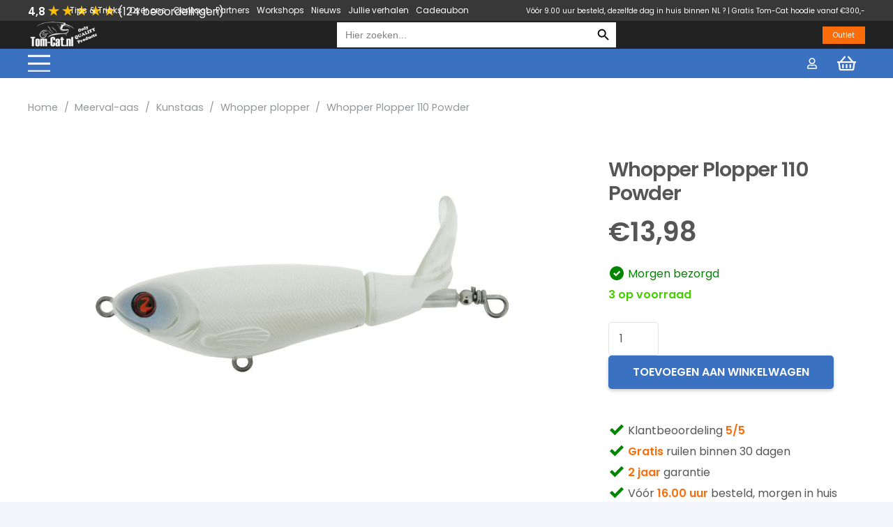

--- FILE ---
content_type: text/html; charset=UTF-8
request_url: https://tom-cat.nl/meerval-aas/kunstaas/whopper-plopper/whopper-plopper-110-powder/
body_size: 41998
content:
<!DOCTYPE HTML>
<html lang="nl-NL">
<head>
	<meta charset="UTF-8">
	<meta name='robots' content='index, follow, max-image-preview:large, max-snippet:-1, max-video-preview:-1' />

<!-- Google Tag Manager for WordPress by gtm4wp.com -->
<script data-cfasync="false" data-pagespeed-no-defer>
	var gtm4wp_datalayer_name = "dataLayer";
	var dataLayer = dataLayer || [];
	const gtm4wp_use_sku_instead = false;
	const gtm4wp_currency = 'EUR';
	const gtm4wp_product_per_impression = false;
	const gtm4wp_clear_ecommerce = false;
	const gtm4wp_datalayer_max_timeout = 2000;
</script>
<!-- End Google Tag Manager for WordPress by gtm4wp.com -->
	<!-- This site is optimized with the Yoast SEO plugin v26.5 - https://yoast.com/wordpress/plugins/seo/ -->
	<title>Whopper Plopper 110 Powder</title>
	<meta name="description" content="De Whopper Plopper 110 Powder is momenteel de beste keuze als je op zoek bent naar topwater baits, ofwel oppervlakte kunstaas. Met deze Whopper Plopper produceer je lage frequentiegolven met de schoep van dit kunstaas. Deze geluidsgolven (denk bijvoorbeeld aan het clonken, de plop die je daarmee krijgt) triggeren de meervallen die in de buurt zijn. Hierdoor wordt het instinct van de meerval getriggerd om de whopper plopper te pakken. Uit reviews komt goed naar voren dat deze De Whopper Plopper 110 Powder goede werpeigenschappen heeft en dat het ook makkelijk en goed door het water loopt. De schoep van de plopper begint bij de eerste slagen al te draaien en het geplop te creëren. De haken van deze whopper ploppers zijn superscherp en dikdradig. Waardoor ze dus ook meteen geschikt zijn voor meerval. Vertrouw je toch liever op je eigen haken? Hang die er onder! De verschillende afmetingen (allemaal verkrijgbaar bij ons) creëren elk hun eigen geluid, het kan dus helpen een ander formaat te kiezen voor de juiste plop! Het is dus aan te raden om voor afwisseling te zorgen. Deze Whopper Plopper 110 Powder creëert de meest spectaculaire aanbeten die je maar kunt bedenken. Specificaties: Gewicht: 28 Gram Lengte: 110 mm Haakmaat: Treble maat 2 Kleur: Powder" />
	<meta property="og:locale" content="nl_NL" />
	<meta property="og:type" content="article" />
	<meta property="og:title" content="Whopper Plopper 110 Powder" />
	<meta property="og:description" content="De Whopper Plopper 110 Powder is momenteel de beste keuze als je op zoek bent naar topwater baits, ofwel oppervlakte kunstaas. Met deze Whopper Plopper produceer je lage frequentiegolven met de schoep van dit kunstaas. Deze geluidsgolven (denk bijvoorbeeld aan het clonken, de plop die je daarmee krijgt) triggeren de meervallen die in de buurt zijn. Hierdoor wordt het instinct van de meerval getriggerd om de whopper plopper te pakken. Uit reviews komt goed naar voren dat deze De Whopper Plopper 110 Powder goede werpeigenschappen heeft en dat het ook makkelijk en goed door het water loopt. De schoep van de plopper begint bij de eerste slagen al te draaien en het geplop te creëren. De haken van deze whopper ploppers zijn superscherp en dikdradig. Waardoor ze dus ook meteen geschikt zijn voor meerval. Vertrouw je toch liever op je eigen haken? Hang die er onder! De verschillende afmetingen (allemaal verkrijgbaar bij ons) creëren elk hun eigen geluid, het kan dus helpen een ander formaat te kiezen voor de juiste plop! Het is dus aan te raden om voor afwisseling te zorgen. Deze Whopper Plopper 110 Powder creëert de meest spectaculaire aanbeten die je maar kunt bedenken. Specificaties: Gewicht: 28 Gram Lengte: 110 mm Haakmaat: Treble maat 2 Kleur: Powder" />
	<meta property="og:url" content="https://tom-cat.nl/meerval-aas/kunstaas/whopper-plopper/whopper-plopper-110-powder/" />
	<meta property="og:site_name" content="Tom-Cat.nl" />
	<meta property="article:publisher" content="https://www.facebook.com/meervalshop" />
	<meta property="article:modified_time" content="2025-09-23T13:29:51+00:00" />
	<meta property="og:image" content="https://tom-cat.nl/wp-content/uploads/2022/08/7wb3s6rrmhtu5zq6dvas2rmoazawgshr-scaled.jpg" />
	<meta property="og:image:width" content="2560" />
	<meta property="og:image:height" content="1119" />
	<meta property="og:image:type" content="image/jpeg" />
	<meta name="twitter:label1" content="Verwachte leestijd" />
	<meta name="twitter:data1" content="1 minuut" />
	<script type="application/ld+json" class="yoast-schema-graph">{"@context":"https://schema.org","@graph":[{"@type":["WebPage","ItemPage"],"@id":"https://tom-cat.nl/meerval-aas/kunstaas/whopper-plopper/whopper-plopper-110-powder/","url":"https://tom-cat.nl/meerval-aas/kunstaas/whopper-plopper/whopper-plopper-110-powder/","name":"Whopper Plopper 110 Powder","isPartOf":{"@id":"https://tom-cat.nl/#website"},"primaryImageOfPage":{"@id":"https://tom-cat.nl/meerval-aas/kunstaas/whopper-plopper/whopper-plopper-110-powder/#primaryimage"},"image":{"@id":"https://tom-cat.nl/meerval-aas/kunstaas/whopper-plopper/whopper-plopper-110-powder/#primaryimage"},"thumbnailUrl":"https://tom-cat.nl/wp-content/uploads/2025/09/whopper-plopper-110-powder.jpg","datePublished":"2023-07-29T14:59:17+00:00","dateModified":"2025-09-23T13:29:51+00:00","description":"De Whopper Plopper 110 Powder is momenteel de beste keuze als je op zoek bent naar topwater baits, ofwel oppervlakte kunstaas. Met deze Whopper Plopper produceer je lage frequentiegolven met de schoep van dit kunstaas. Deze geluidsgolven (denk bijvoorbeeld aan het clonken, de plop die je daarmee krijgt) triggeren de meervallen die in de buurt zijn. Hierdoor wordt het instinct van de meerval getriggerd om de whopper plopper te pakken. Uit reviews komt goed naar voren dat deze De Whopper Plopper 110 Powder goede werpeigenschappen heeft en dat het ook makkelijk en goed door het water loopt. De schoep van de plopper begint bij de eerste slagen al te draaien en het geplop te creëren. De haken van deze whopper ploppers zijn superscherp en dikdradig. Waardoor ze dus ook meteen geschikt zijn voor meerval. Vertrouw je toch liever op je eigen haken? Hang die er onder! De verschillende afmetingen (allemaal verkrijgbaar bij ons) creëren elk hun eigen geluid, het kan dus helpen een ander formaat te kiezen voor de juiste plop! Het is dus aan te raden om voor afwisseling te zorgen. Deze Whopper Plopper 110 Powder creëert de meest spectaculaire aanbeten die je maar kunt bedenken. Specificaties: Gewicht: 28 Gram Lengte: 110 mm Haakmaat: Treble maat 2 Kleur: Powder","breadcrumb":{"@id":"https://tom-cat.nl/meerval-aas/kunstaas/whopper-plopper/whopper-plopper-110-powder/#breadcrumb"},"inLanguage":"nl-NL","potentialAction":[{"@type":"ReadAction","target":["https://tom-cat.nl/meerval-aas/kunstaas/whopper-plopper/whopper-plopper-110-powder/"]}]},{"@type":"ImageObject","inLanguage":"nl-NL","@id":"https://tom-cat.nl/meerval-aas/kunstaas/whopper-plopper/whopper-plopper-110-powder/#primaryimage","url":"https://tom-cat.nl/wp-content/uploads/2025/09/whopper-plopper-110-powder.jpg","contentUrl":"https://tom-cat.nl/wp-content/uploads/2025/09/whopper-plopper-110-powder.jpg","width":2981,"height":1303,"caption":"Whopper Plopper 110 Powder"},{"@type":"BreadcrumbList","@id":"https://tom-cat.nl/meerval-aas/kunstaas/whopper-plopper/whopper-plopper-110-powder/#breadcrumb","itemListElement":[{"@type":"ListItem","position":1,"name":"Home","item":"https://tom-cat.nl/"},{"@type":"ListItem","position":2,"name":"Shop","item":"https://tom-cat.nl/shop/"},{"@type":"ListItem","position":3,"name":"Whopper Plopper 110 Powder"}]},{"@type":"WebSite","@id":"https://tom-cat.nl/#website","url":"https://tom-cat.nl/","name":"Tom-Cat.nl","description":"Only QUALITY Products","publisher":{"@id":"https://tom-cat.nl/#organization"},"potentialAction":[{"@type":"SearchAction","target":{"@type":"EntryPoint","urlTemplate":"https://tom-cat.nl/?s={search_term_string}"},"query-input":{"@type":"PropertyValueSpecification","valueRequired":true,"valueName":"search_term_string"}}],"inLanguage":"nl-NL"},{"@type":"Organization","@id":"https://tom-cat.nl/#organization","name":"Tom-Cat.nl","url":"https://tom-cat.nl/","logo":{"@type":"ImageObject","inLanguage":"nl-NL","@id":"https://tom-cat.nl/#/schema/logo/image/","url":"https://tom-cat.nl/wp-content/uploads/2021/10/xxl-1-1.png","contentUrl":"https://tom-cat.nl/wp-content/uploads/2021/10/xxl-1-1.png","width":1221,"height":1221,"caption":"Tom-Cat.nl"},"image":{"@id":"https://tom-cat.nl/#/schema/logo/image/"},"sameAs":["https://www.facebook.com/meervalshop","https://www.instagram.com/meervalshoptomcat.nl/"]}]}</script>
	<!-- / Yoast SEO plugin. -->


<link rel='dns-prefetch' href='//capi-automation.s3.us-east-2.amazonaws.com' />
<link rel='dns-prefetch' href='//fonts.googleapis.com' />
<link rel="alternate" type="application/rss+xml" title="Tom-Cat.nl &raquo; Feed" href="https://tom-cat.nl/feed/" />
<link rel="alternate" type="application/rss+xml" title="Tom-Cat.nl &raquo; Reactiesfeed" href="https://tom-cat.nl/comments/feed/" />
<link rel="alternate" type="application/rss+xml" title="Tom-Cat.nl &raquo; Whopper Plopper 110 Powder Reactiesfeed" href="https://tom-cat.nl/meerval-aas/kunstaas/whopper-plopper/whopper-plopper-110-powder/feed/" />
<link rel="alternate" title="oEmbed (JSON)" type="application/json+oembed" href="https://tom-cat.nl/wp-json/oembed/1.0/embed?url=https%3A%2F%2Ftom-cat.nl%2Fmeerval-aas%2Fkunstaas%2Fwhopper-plopper%2Fwhopper-plopper-110-powder%2F" />
<link rel="alternate" title="oEmbed (XML)" type="text/xml+oembed" href="https://tom-cat.nl/wp-json/oembed/1.0/embed?url=https%3A%2F%2Ftom-cat.nl%2Fmeerval-aas%2Fkunstaas%2Fwhopper-plopper%2Fwhopper-plopper-110-powder%2F&#038;format=xml" />
<meta name="viewport" content="width=device-width, initial-scale=1">
<meta name="SKYPE_TOOLBAR" content="SKYPE_TOOLBAR_PARSER_COMPATIBLE">
<meta name="theme-color" content="#ffffff">
<style id='wp-img-auto-sizes-contain-inline-css'>
img:is([sizes=auto i],[sizes^="auto," i]){contain-intrinsic-size:3000px 1500px}
/*# sourceURL=wp-img-auto-sizes-contain-inline-css */
</style>
<link rel='stylesheet' id='wc-gift-cards-blocks-integration-css' href='https://tom-cat.nl/wp-content/plugins/woocommerce-gift-cards/assets/dist/frontend/blocks.css?ver=1.12.0' media='all' />
<style id='wp-emoji-styles-inline-css'>

	img.wp-smiley, img.emoji {
		display: inline !important;
		border: none !important;
		box-shadow: none !important;
		height: 1em !important;
		width: 1em !important;
		margin: 0 0.07em !important;
		vertical-align: -0.1em !important;
		background: none !important;
		padding: 0 !important;
	}
/*# sourceURL=wp-emoji-styles-inline-css */
</style>
<style id='classic-theme-styles-inline-css'>
/*! This file is auto-generated */
.wp-block-button__link{color:#fff;background-color:#32373c;border-radius:9999px;box-shadow:none;text-decoration:none;padding:calc(.667em + 2px) calc(1.333em + 2px);font-size:1.125em}.wp-block-file__button{background:#32373c;color:#fff;text-decoration:none}
/*# sourceURL=/wp-includes/css/classic-themes.min.css */
</style>
<link rel='stylesheet' id='woo-coupon-usage-style-css' href='https://tom-cat.nl/wp-content/plugins/woo-coupon-usage-pro/css/style.css?ver=7.0.0' media='all' />
<link rel='stylesheet' id='owl-carousel-css' href='https://tom-cat.nl/wp-content/plugins/free-gifts-for-woocommerce/assets/css/owl.carousel.min.css?ver=7.1' media='all' />
<link rel='stylesheet' id='fgf-owl-carousel-css' href='https://tom-cat.nl/wp-content/plugins/free-gifts-for-woocommerce/assets/css/owl-carousel-enhanced.css?ver=7.1' media='all' />
<link rel='stylesheet' id='lightcase-css' href='https://tom-cat.nl/wp-content/plugins/free-gifts-for-woocommerce/assets/css/lightcase.min.css?ver=7.1' media='all' />
<link rel='stylesheet' id='fgf-frontend-css-css' href='https://tom-cat.nl/wp-content/plugins/free-gifts-for-woocommerce/assets/css/frontend.css?ver=7.1' media='all' />
<link rel='stylesheet' id='msp-css' href='https://tom-cat.nl/wp-content/plugins/msp/public/css/msp-public.css?ver=1.0.0' media='all' />
<link rel='stylesheet' id='photoswipe-css' href='https://tom-cat.nl/wp-content/plugins/woocommerce/assets/css/photoswipe/photoswipe.min.css?ver=10.3.5' media='all' />
<link rel='stylesheet' id='photoswipe-default-skin-css' href='https://tom-cat.nl/wp-content/plugins/woocommerce/assets/css/photoswipe/default-skin/default-skin.min.css?ver=10.3.5' media='all' />
<style id='woocommerce-inline-inline-css'>
.woocommerce form .form-row .required { visibility: visible; }
/*# sourceURL=woocommerce-inline-inline-css */
</style>
<link rel='stylesheet' id='wc-gc-css-css' href='https://tom-cat.nl/wp-content/plugins/woocommerce-gift-cards/assets/css/frontend/woocommerce.css?ver=1.12.0' media='all' />
<link rel='stylesheet' id='ivory-search-styles-css' href='https://tom-cat.nl/wp-content/plugins/add-search-to-menu/public/css/ivory-search.min.css?ver=5.5.12' media='all' />
<link rel='stylesheet' id='brands-styles-css' href='https://tom-cat.nl/wp-content/plugins/woocommerce/assets/css/brands.css?ver=10.3.5' media='all' />
<link rel='stylesheet' id='us-fonts-css' href='https://fonts.googleapis.com/css?family=Poppins%3A600%2C400&#038;display=swap&#038;ver=6.9' media='all' />
<link rel='stylesheet' id='mollie-applepaydirect-css' href='https://tom-cat.nl/wp-content/plugins/mollie-payments-for-woocommerce/public/css/mollie-applepaydirect.min.css?ver=1762176681' media='screen' />
<link rel='stylesheet' id='newsletter-css' href='https://tom-cat.nl/wp-content/plugins/newsletter/style.css?ver=9.0.9' media='all' />
<link rel='stylesheet' id='cr-frontend-css-css' href='https://tom-cat.nl/wp-content/plugins/customer-reviews-woocommerce/css/frontend.css?ver=5.91.0' media='all' />
<link rel='stylesheet' id='us-style-css' href='//tom-cat.nl/wp-content/themes/Impreza/css/style.min.css?ver=8.3.2' media='all' />
<link rel='stylesheet' id='us-woocommerce-css' href='//tom-cat.nl/wp-content/themes/Impreza/common/css/plugins/woocommerce.min.css?ver=8.3.2' media='all' />
<link rel='stylesheet' id='theme-style-css' href='//tom-cat.nl/wp-content/themes/tom-cat/style.css?ver=8.3.2' media='all' />
<link rel='stylesheet' id='woo_discount_pro_style-css' href='https://tom-cat.nl/wp-content/plugins/woo-discount-rules-pro/Assets/Css/awdr_style.css?ver=2.6.1' media='all' />
<script src="https://tom-cat.nl/wp-includes/js/jquery/jquery.min.js?ver=3.7.1" id="jquery-core-js"></script>
<script src="https://tom-cat.nl/wp-includes/js/jquery/jquery-migrate.min.js?ver=3.4.1" id="jquery-migrate-js"></script>
<script src="https://tom-cat.nl/wp-content/plugins/woocommerce/assets/js/jquery-blockui/jquery.blockUI.min.js?ver=2.7.0-wc.10.3.5" id="wc-jquery-blockui-js" data-wp-strategy="defer"></script>
<script id="fgf-frontend-js-extra">
var fgf_frontend_params = {"gift_products_pagination_nonce":"c5db11cd55","gift_product_nonce":"5a23289ab2","ajaxurl":"https://tom-cat.nl/wp-admin/admin-ajax.php","current_page_url":"https://tom-cat.nl/meerval-aas/kunstaas/whopper-plopper/whopper-plopper-110-powder/","add_to_cart_link":"https://tom-cat.nl/meerval-aas/kunstaas/whopper-plopper/whopper-plopper-110-powder/?fgf_gift_product=%s&fgf_rule_id=%s","ajax_add_to_cart":"no","dropdown_add_to_cart_behaviour":"1","add_to_cart_alert_message":"Please select a Gift"};
//# sourceURL=fgf-frontend-js-extra
</script>
<script src="https://tom-cat.nl/wp-content/plugins/free-gifts-for-woocommerce/assets/js/frontend.js?ver=7.1" id="fgf-frontend-js"></script>
<script src="https://tom-cat.nl/wp-content/plugins/free-gifts-for-woocommerce/assets/js/owl.carousel.min.js?ver=7.1" id="owl-carousel-js"></script>
<script id="fgf-owl-carousel-js-extra">
var fgf_carousel_params = {"per_page":"3","item_margin":"10","nav":"true","nav_prev_text":"\u003C","nav_next_text":"\u003E","pagination":"true","item_per_slide":"1","slide_speed":"5000","auto_play":"true"};
//# sourceURL=fgf-owl-carousel-js-extra
</script>
<script src="https://tom-cat.nl/wp-content/plugins/free-gifts-for-woocommerce/assets/js/owl-carousel-enhanced.js?ver=7.1" id="fgf-owl-carousel-js"></script>
<script src="https://tom-cat.nl/wp-content/plugins/free-gifts-for-woocommerce/assets/js/lightcase.min.js?ver=7.1" id="lightcase-js"></script>
<script src="https://tom-cat.nl/wp-content/plugins/free-gifts-for-woocommerce/assets/js/fgf-lightcase-enhanced.js?ver=7.1" id="fgf-lightcase-js"></script>
<script src="https://tom-cat.nl/wp-content/plugins/msp/public/js/msp-public.js?ver=1.0.0" id="msp-js"></script>
<script id="wc-add-to-cart-js-extra">
var wc_add_to_cart_params = {"ajax_url":"/wp-admin/admin-ajax.php","wc_ajax_url":"/?wc-ajax=%%endpoint%%","i18n_view_cart":"Bekijk winkelwagen","cart_url":"https://tom-cat.nl/winkelwagen/","is_cart":"","cart_redirect_after_add":"no"};
//# sourceURL=wc-add-to-cart-js-extra
</script>
<script src="https://tom-cat.nl/wp-content/plugins/woocommerce/assets/js/frontend/add-to-cart.min.js?ver=10.3.5" id="wc-add-to-cart-js" defer data-wp-strategy="defer"></script>
<script src="https://tom-cat.nl/wp-content/plugins/woocommerce/assets/js/flexslider/jquery.flexslider.min.js?ver=2.7.2-wc.10.3.5" id="wc-flexslider-js" defer data-wp-strategy="defer"></script>
<script src="https://tom-cat.nl/wp-content/plugins/woocommerce/assets/js/photoswipe/photoswipe.min.js?ver=4.1.1-wc.10.3.5" id="wc-photoswipe-js" defer data-wp-strategy="defer"></script>
<script src="https://tom-cat.nl/wp-content/plugins/woocommerce/assets/js/photoswipe/photoswipe-ui-default.min.js?ver=4.1.1-wc.10.3.5" id="wc-photoswipe-ui-default-js" defer data-wp-strategy="defer"></script>
<script id="wc-single-product-js-extra">
var wc_single_product_params = {"i18n_required_rating_text":"Geef uw beoordeling","i18n_rating_options":["1 van de 5 sterren","2 van de 5 sterren","3 van de 5 sterren","4 van de 5 sterren","5 van de 5 sterren"],"i18n_product_gallery_trigger_text":"Afbeeldinggalerij in volledig scherm bekijken","review_rating_required":"yes","flexslider":{"rtl":false,"animation":"slide","smoothHeight":true,"directionNav":false,"controlNav":"thumbnails","slideshow":false,"animationSpeed":500,"animationLoop":false,"allowOneSlide":false},"zoom_enabled":"","zoom_options":[],"photoswipe_enabled":"1","photoswipe_options":{"shareEl":false,"closeOnScroll":false,"history":false,"hideAnimationDuration":0,"showAnimationDuration":0},"flexslider_enabled":"1"};
//# sourceURL=wc-single-product-js-extra
</script>
<script src="https://tom-cat.nl/wp-content/plugins/woocommerce/assets/js/frontend/single-product.min.js?ver=10.3.5" id="wc-single-product-js" defer data-wp-strategy="defer"></script>
<script src="https://tom-cat.nl/wp-content/plugins/woocommerce/assets/js/js-cookie/js.cookie.min.js?ver=2.1.4-wc.10.3.5" id="wc-js-cookie-js" defer data-wp-strategy="defer"></script>
<script id="woocommerce-js-extra">
var woocommerce_params = {"ajax_url":"/wp-admin/admin-ajax.php","wc_ajax_url":"/?wc-ajax=%%endpoint%%","i18n_password_show":"Wachtwoord weergeven","i18n_password_hide":"Verberg wachtwoord"};
//# sourceURL=woocommerce-js-extra
</script>
<script src="https://tom-cat.nl/wp-content/plugins/woocommerce/assets/js/frontend/woocommerce.min.js?ver=10.3.5" id="woocommerce-js" defer data-wp-strategy="defer"></script>
<script id="wc-settings-dep-in-header-js-after">
console.warn( "Scripts that have a dependency on [wc-settings, wc-blocks-checkout] must be loaded in the footer, automatewoo-marketing-optin-editor-script was registered to load in the header, but has been switched to load in the footer instead. See https://github.com/woocommerce/woocommerce-gutenberg-products-block/pull/5059" );
//# sourceURL=wc-settings-dep-in-header-js-after
</script>
<link rel="https://api.w.org/" href="https://tom-cat.nl/wp-json/" /><link rel="alternate" title="JSON" type="application/json" href="https://tom-cat.nl/wp-json/wp/v2/product/49863" /><link rel="EditURI" type="application/rsd+xml" title="RSD" href="https://tom-cat.nl/xmlrpc.php?rsd" />
<meta name="generator" content="WordPress 6.9" />
<meta name="generator" content="WooCommerce 10.3.5" />
<link rel='shortlink' href='https://tom-cat.nl/?p=49863' />
<!-- Advance Canonical URL (Basic) --><link rel="canonical" href="https://tom-cat.nl/meerval-aas/kunstaas/whopper-plopper/whopper-plopper-110-powder/"><!-- Advance Canonical URL -->
<!-- Google Tag Manager for WordPress by gtm4wp.com -->
<!-- GTM Container placement set to footer -->
<script data-cfasync="false" data-pagespeed-no-defer>
	var dataLayer_content = {"pagePostType":"product","pagePostType2":"single-product","pagePostAuthor":"richard","productRatingCounts":[],"productAverageRating":0,"productReviewCount":0,"productType":"simple","productIsVariable":0};
	dataLayer.push( dataLayer_content );
</script>
<script data-cfasync="false" data-pagespeed-no-defer>
(function(w,d,s,l,i){w[l]=w[l]||[];w[l].push({'gtm.start':
new Date().getTime(),event:'gtm.js'});var f=d.getElementsByTagName(s)[0],
j=d.createElement(s),dl=l!='dataLayer'?'&l='+l:'';j.async=true;j.src=
'//www.googletagmanager.com/gtm.js?id='+i+dl;f.parentNode.insertBefore(j,f);
})(window,document,'script','dataLayer','GTM-TG7K8CC');
</script>
<!-- End Google Tag Manager for WordPress by gtm4wp.com -->		<script>
			if ( ! /Android|webOS|iPhone|iPad|iPod|BlackBerry|IEMobile|Opera Mini/i.test( navigator.userAgent ) ) {
				var root = document.getElementsByTagName( 'html' )[ 0 ]
				root.className += " no-touch";
			}
		</script>
			<noscript><style>.woocommerce-product-gallery{ opacity: 1 !important; }</style></noscript>
				<script  type="text/javascript">
				!function(f,b,e,v,n,t,s){if(f.fbq)return;n=f.fbq=function(){n.callMethod?
					n.callMethod.apply(n,arguments):n.queue.push(arguments)};if(!f._fbq)f._fbq=n;
					n.push=n;n.loaded=!0;n.version='2.0';n.queue=[];t=b.createElement(e);t.async=!0;
					t.src=v;s=b.getElementsByTagName(e)[0];s.parentNode.insertBefore(t,s)}(window,
					document,'script','https://connect.facebook.net/en_US/fbevents.js');
			</script>
			<!-- WooCommerce Facebook Integration Begin -->
			<script  type="text/javascript">

				fbq('init', '5014158738675465', {}, {
    "agent": "woocommerce_0-10.3.5-3.5.14"
});

				document.addEventListener( 'DOMContentLoaded', function() {
					// Insert placeholder for events injected when a product is added to the cart through AJAX.
					document.body.insertAdjacentHTML( 'beforeend', '<div class=\"wc-facebook-pixel-event-placeholder\"></div>' );
				}, false );

			</script>
			<!-- WooCommerce Facebook Integration End -->
			<meta name="generator" content="Powered by WPBakery Page Builder - drag and drop page builder for WordPress."/>
<link rel="icon" href="https://tom-cat.nl/wp-content/uploads/2024/05/cropped-Tom-Cat.nl-Meerval-Favicon-32x32.png" sizes="32x32" />
<link rel="icon" href="https://tom-cat.nl/wp-content/uploads/2024/05/cropped-Tom-Cat.nl-Meerval-Favicon-192x192.png" sizes="192x192" />
<link rel="apple-touch-icon" href="https://tom-cat.nl/wp-content/uploads/2024/05/cropped-Tom-Cat.nl-Meerval-Favicon-180x180.png" />
<meta name="msapplication-TileImage" content="https://tom-cat.nl/wp-content/uploads/2024/05/cropped-Tom-Cat.nl-Meerval-Favicon-270x270.png" />
		<style id="wp-custom-css">
			#page-header .is-search-input {
/* 	width: 376px; */
	border: none !important;
	box-shadow: none !important;
}

#page-header form {
	width: 400px;
}

#page-header .ush_html_3 input{
	box-shadow: none !important;
}

div.is-ajax-search-details, div.is-ajax-search-result {
	background: #fff !important;
    border-bottom: 1px solid #e3e3e3 !important;
    border-left: 1px solid #e3e3e3 !important;
    border-right: 1px solid #e3e3e3 !important;
    border-bottom-left-radius: 8px !important;
    border-bottom-right-radius: 8px !important;
    width: 388px !important;
    margin-top: -6px !important;
    box-shadow: 3px 20px 20px -14px rgb(0 0 0 / 10%) !important;

}

.is-ajax-search-posts .is-search-sections .thumbnail img {
	height: auto !important;
}

.is-ajax-search-result a {
    color: #000 !important;
    font-weight: 600;
}

.is-search-icon {
    color: #000000 !important;
    background-color: #ffffff !important;
}

.is-ajax-search-result {
	border: none;
}

.wpx-wrapper {
	display: none;
}		</style>
		<noscript><style> .wpb_animate_when_almost_visible { opacity: 1; }</style></noscript>			<style type="text/css">
						#is-ajax-search-result-116236 .is-ajax-search-post,                        
	            #is-ajax-search-result-116236 .is-show-more-results,
	            #is-ajax-search-details-116236 .is-ajax-search-items > div {
					background-color: #ffffff !important;
				}
            				#is-ajax-search-result-116236 .is-ajax-search-post:hover,
	            #is-ajax-search-result-116236 .is-show-more-results:hover,
	            #is-ajax-search-details-116236 .is-ajax-search-tags-details > div:hover,
	            #is-ajax-search-details-116236 .is-ajax-search-categories-details > div:hover {
					background-color: #f9f9f9 !important;
				}
                        				#is-ajax-search-result-116236 .is-ajax-search-post,
				#is-ajax-search-details-116236 .is-ajax-search-post-details {
				    border-color: #ffffff !important;
				}
                #is-ajax-search-result-116236,
                #is-ajax-search-details-116236 {
                    background-color: #ffffff !important;
                }
						.is-form-id-116236 .is-search-submit:focus,
			.is-form-id-116236 .is-search-submit:hover,
			.is-form-id-116236 .is-search-submit,
            .is-form-id-116236 .is-search-icon {
			color: #000000 !important;            background-color: #ffffff !important;            border-color: #ffffff !important;			}
                        	.is-form-id-116236 .is-search-submit path {
					fill: #000000 !important;            	}
            			.is-form-id-116236 .is-search-input::-webkit-input-placeholder {
			    color: #000000 !important;
			}
			.is-form-id-116236 .is-search-input:-moz-placeholder {
			    color: #000000 !important;
			    opacity: 1;
			}
			.is-form-id-116236 .is-search-input::-moz-placeholder {
			    color: #000000 !important;
			    opacity: 1;
			}
			.is-form-id-116236 .is-search-input:-ms-input-placeholder {
			    color: #000000 !important;
			}
                        			.is-form-style-1.is-form-id-116236 .is-search-input:focus,
			.is-form-style-1.is-form-id-116236 .is-search-input:hover,
			.is-form-style-1.is-form-id-116236 .is-search-input,
			.is-form-style-2.is-form-id-116236 .is-search-input:focus,
			.is-form-style-2.is-form-id-116236 .is-search-input:hover,
			.is-form-style-2.is-form-id-116236 .is-search-input,
			.is-form-style-3.is-form-id-116236 .is-search-input:focus,
			.is-form-style-3.is-form-id-116236 .is-search-input:hover,
			.is-form-style-3.is-form-id-116236 .is-search-input,
			.is-form-id-116236 .is-search-input:focus,
			.is-form-id-116236 .is-search-input:hover,
			.is-form-id-116236 .is-search-input {
                                color: #000000 !important;                                border-color: #ffffff !important;                                background-color: #ffffff !important;			}
                        			</style>
					<style type="text/css">
					</style>
				<style id="us-icon-fonts">@font-face{font-display:block;font-style:normal;font-family:"fontawesome";font-weight:400;src:url("//tom-cat.nl/wp-content/themes/Impreza/fonts/fa-regular-400.woff2?ver=8.3.2") format("woff2"),url("//tom-cat.nl/wp-content/themes/Impreza/fonts/fa-regular-400.woff?ver=8.3.2") format("woff")}.far{font-family:"fontawesome";font-weight:400}@font-face{font-display:block;font-style:normal;font-family:"Font Awesome 5 Brands";font-weight:400;src:url("//tom-cat.nl/wp-content/themes/Impreza/fonts/fa-brands-400.woff2?ver=8.3.2") format("woff2"),url("//tom-cat.nl/wp-content/themes/Impreza/fonts/fa-brands-400.woff?ver=8.3.2") format("woff")}.fab{font-family:"Font Awesome 5 Brands";font-weight:400}</style>
				<style id="us-theme-options-css">:root{--color-header-middle-bg:#ffffff;--color-header-middle-bg-grad:#ffffff;--color-header-middle-text:#565656;--color-header-middle-text-hover:#c3d4ec;--color-header-transparent-bg:transparent;--color-header-transparent-bg-grad:transparent;--color-header-transparent-text:#ffffff;--color-header-transparent-text-hover:#3b71c1;--color-chrome-toolbar:#ffffff;--color-chrome-toolbar-grad:#ffffff;--color-header-top-bg:#3b71c1;--color-header-top-bg-grad:#3b71c1;--color-header-top-text:#ffffff;--color-header-top-text-hover:rgba(255,255,255,0.66);--color-header-top-transparent-bg:rgba(0,0,0,0.2);--color-header-top-transparent-bg-grad:rgba(0,0,0,0.2);--color-header-top-transparent-text:rgba(255,255,255,0.66);--color-header-top-transparent-text-hover:#ffffff;--color-content-bg:#ffffff;--color-content-bg-grad:#ffffff;--color-content-bg-alt:#f3f5fb;--color-content-bg-alt-grad:#f3f5fb;--color-content-border:#dfe2e6;--color-content-heading:#565656;--color-content-heading-grad:#565656;--color-content-text:#565656;--color-content-link:#3b71c1;--color-content-link-hover:#5a99f7;--color-content-primary:#3b71c1;--color-content-primary-grad:#3b71c1;--color-content-secondary:#5a99f7;--color-content-secondary-grad:#5a99f7;--color-content-faded:#8e9194;--color-content-overlay:rgba(0,0,0,0.75);--color-content-overlay-grad:rgba(0,0,0,0.75);--color-alt-content-bg:#f3f5fb;--color-alt-content-bg-grad:#f3f5fb;--color-alt-content-bg-alt:#ffffff;--color-alt-content-bg-alt-grad:#ffffff;--color-alt-content-border:#e1e3e5;--color-alt-content-heading:#565656;--color-alt-content-heading-grad:#565656;--color-alt-content-text:#565656;--color-alt-content-link:#3b71c1;--color-alt-content-link-hover:#5a99f7;--color-alt-content-primary:#3b71c1;--color-alt-content-primary-grad:#3b71c1;--color-alt-content-secondary:#00bcd4;--color-alt-content-secondary-grad:#00bcd4;--color-alt-content-faded:#8e9194;--color-alt-content-overlay:#3b71c1;--color-alt-content-overlay-grad:#3b71c1;--color-footer-bg:#565656;--color-footer-bg-grad:#565656;--color-footer-bg-alt:#565656;--color-footer-bg-alt-grad:#565656;--color-footer-border:#565656;--color-footer-heading:#ffffff;--color-footer-heading-grad:#ffffff;--color-footer-text:#ffffff;--color-footer-link:#ffffff;--color-footer-link-hover:#ffffff;--color-subfooter-bg:#ffffff;--color-subfooter-bg-grad:#ffffff;--color-subfooter-bg-alt:#f3f5fb;--color-subfooter-bg-alt-grad:#f3f5fb;--color-subfooter-border:#dfe2e6;--color-subfooter-heading:#ffffff;--color-subfooter-heading-grad:#ffffff;--color-subfooter-text:#ffffff;--color-subfooter-link:#ffffff;--color-subfooter-link-hover:#5a99f7;--color-content-primary-faded:rgba(59,113,193,0.15);--box-shadow:0 5px 15px rgba(0,0,0,.15);--box-shadow-up:0 -5px 15px rgba(0,0,0,.15);--site-content-width:1240px;--inputs-font-size:1rem;--inputs-height:3em;--inputs-padding:1em;--inputs-border-width:0px;--inputs-text-color:var(--color-content-text);--font-body:"Poppins",sans-serif;--font-h1:"Poppins",sans-serif;--font-h2:"Poppins",sans-serif;--font-h3:"Poppins",sans-serif;--font-h4:"Poppins",sans-serif;--font-h5:"Poppins",sans-serif;--font-h6:"Poppins",sans-serif}html,.l-header .widget,.menu-item-object-us_page_block{font-family:var(--font-body);font-weight:400;font-size:16px;line-height:30px}h1{font-family:var(--font-h1);font-weight:600;font-size:2.2rem;line-height:1.20;letter-spacing:-0.03em;margin-bottom:1.5rem}h2{font-family:var(--font-h2);font-weight:600;font-size:2rem;line-height:1.20;letter-spacing:-0.03em;margin-bottom:1.5rem}h3{font-family:var(--font-h3);font-weight:600;font-size:1.8rem;line-height:1.2;letter-spacing:0em;margin-bottom:1rem}.woocommerce-Reviews-title,.widgettitle,h4{font-family:var(--font-h4);font-weight:600;font-size:1.5rem;line-height:1.2;letter-spacing:0em;margin-bottom:1rem}h5{font-family:var(--font-h5);font-weight:600;font-size:1.3rem;line-height:1.20;letter-spacing:0em;margin-bottom:0.5rem}h6{font-family:var(--font-h6);font-weight:600;font-size:1.1rem;line-height:1.3;letter-spacing:0em;margin-bottom:0.5rem}@media (max-width:600px){html{font-size:16px;line-height:28px}h1{font-size:1.8rem}h1.vc_custom_heading:not([class*="us_custom_"]){font-size:1.8rem!important}h2{font-size:1.6rem}h2.vc_custom_heading:not([class*="us_custom_"]){font-size:1.6rem!important}h3{font-size:1.4rem}h3.vc_custom_heading:not([class*="us_custom_"]){font-size:1.4rem!important}.woocommerce-Reviews-title,.widgettitle,h4{font-size:1.5rem}h4.vc_custom_heading:not([class*="us_custom_"]){font-size:1.5rem!important}h5{font-size:1.3rem}h5.vc_custom_heading:not([class*="us_custom_"]){font-size:1.3rem!important}h6{font-size:1.1rem}h6.vc_custom_heading:not([class*="us_custom_"]){font-size:1.1rem!important}}body{background:var(--color-alt-content-bg)}.l-canvas.type_boxed,.l-canvas.type_boxed .l-subheader,.l-canvas.type_boxed~.l-footer{max-width:1400px}.l-subheader-h,.l-section-h,.l-main .aligncenter,.w-tabs-section-content-h{max-width:1240px}.post-password-form{max-width:calc(1240px + 5rem)}@media screen and (max-width:1320px){.l-main .aligncenter{max-width:calc(100vw - 5rem)}}.l-section.height_custom{padding-top:4vh;padding-bottom:4vh}@media (min-width:1281px){body.usb_preview .hide_on_default{opacity:0.25!important}body:not(.usb_preview) .hide_on_default{display:none!important}}@media (min-width:1025px) and (max-width:1280px){body.usb_preview .hide_on_laptops{opacity:0.25!important}body:not(.usb_preview) .hide_on_laptops{display:none!important}}@media (min-width:601px) and (max-width:1024px){body.usb_preview .hide_on_tablets{opacity:0.25!important}body:not(.usb_preview) .hide_on_tablets{display:none!important}}@media (max-width:600px){body.usb_preview .hide_on_mobiles{opacity:0.25!important}body:not(.usb_preview) .hide_on_mobiles{display:none!important}}@media (max-width:899px){.l-canvas{overflow:hidden}.g-cols.via_flex.reversed{flex-direction:column-reverse}.g-cols.via_grid.reversed>div:last-of-type{order:-1}.g-cols.via_flex>div:not([class*=" vc_col-"]){width:100%;margin:0 0 1.5rem}.g-cols.via_grid.tablets-cols_inherit.mobiles-cols_1{grid-template-columns:100%}.g-cols.via_flex.type_boxes>div,.g-cols.via_flex.reversed>div:first-child,.g-cols.via_flex:not(.reversed)>div:last-child,.g-cols.via_flex>div.has_bg_color{margin-bottom:0}.g-cols.via_flex.type_default>.wpb_column.stretched{margin-left:-1rem;margin-right:-1rem;width:auto}.g-cols.via_grid>.wpb_column.stretched,.g-cols.via_flex.type_boxes>.wpb_column.stretched{margin-left:-2.5rem;margin-right:-2.5rem;width:auto}.vc_column-inner.type_sticky>.wpb_wrapper,.vc_column_container.type_sticky>.vc_column-inner{top:0!important}}@media (min-width:900px){body:not(.rtl) .l-section.for_sidebar.at_left>div>.l-sidebar,.rtl .l-section.for_sidebar.at_right>div>.l-sidebar{order:-1}.vc_column_container.type_sticky>.vc_column-inner,.vc_column-inner.type_sticky>.wpb_wrapper{position:-webkit-sticky;position:sticky}.l-section.type_sticky{position:-webkit-sticky;position:sticky;top:0;z-index:11;transform:translateZ(0); transition:top 0.3s cubic-bezier(.78,.13,.15,.86) 0.1s}.admin-bar .l-section.type_sticky{top:32px}.l-section.type_sticky>.l-section-h{transition:padding-top 0.3s}.header_hor .l-header.pos_fixed:not(.down)~.l-main .l-section.type_sticky:not(:first-of-type){top:var(--header-sticky-height)}.admin-bar.header_hor .l-header.pos_fixed:not(.down)~.l-main .l-section.type_sticky:not(:first-of-type){top:calc( var(--header-sticky-height) + 32px )}.header_hor .l-header.pos_fixed.sticky:not(.down)~.l-main .l-section.type_sticky:first-of-type>.l-section-h{padding-top:var(--header-sticky-height)}}@media screen and (min-width:1320px){.g-cols.via_flex.type_default>.wpb_column.stretched:first-of-type{margin-left:calc( var(--site-content-width) / 2 + 0px / 2 + 1.5rem - 50vw)}.g-cols.via_flex.type_default>.wpb_column.stretched:last-of-type{margin-right:calc( var(--site-content-width) / 2 + 0px / 2 + 1.5rem - 50vw)}.g-cols.via_grid>.wpb_column.stretched:first-of-type,.g-cols.via_flex.type_boxes>.wpb_column.stretched:first-of-type{margin-left:calc( var(--site-content-width) / 2 + 0px / 2 - 50vw )}.g-cols.via_grid>.wpb_column.stretched:last-of-type,.g-cols.via_flex.type_boxes>.wpb_column.stretched:last-of-type{margin-right:calc( var(--site-content-width) / 2 + 0px / 2 - 50vw )}}@media (max-width:600px){.w-form-row.for_submit .w-btn{font-size:var(--btn-size-mobiles)!important}}a,button,input[type="submit"],.ui-slider-handle{outline:none!important}.w-toplink,.w-header-show{background:rgba(0,0,0,0.3)}.no-touch .w-toplink.active:hover,.no-touch .w-header-show:hover{background:var(--color-content-primary-grad)}button[type="submit"]:not(.w-btn),input[type="submit"]{font-size:1rem;line-height:1.2!important;font-weight:700;font-style:normal;text-transform:uppercase;letter-spacing:0em;border-radius:0.3em;padding:0.9em 2.2em;box-shadow:0 0.15em 0.3em rgba(0,0,0,0.2);background:var(--color-content-primary);border-color:transparent;color:#ffffff!important}button[type="submit"]:not(.w-btn):before,input[type="submit"]{border-width:0px}.no-touch button[type="submit"]:not(.w-btn):hover,.no-touch input[type="submit"]:hover{box-shadow:0 0.15em 0.3em rgba(0,0,0,0.2);background:var(--color-content-heading);border-color:transparent;color:var(--color-content-bg)!important}.woocommerce .button.alt,.woocommerce .button.checkout,.woocommerce .button.add_to_cart_button,.us-nav-style_1>*,.navstyle_1>.owl-nav div,.us-btn-style_1{font-size:1rem;line-height:1.2!important;font-weight:700;font-style:normal;text-transform:uppercase;letter-spacing:0em;border-radius:0.3em;padding:0.9em 2.2em;background:var(--color-content-primary);border-color:transparent;color:#ffffff!important;box-shadow:0 0.15em 0.3em rgba(0,0,0,0.2)}.woocommerce .button.alt:before,.woocommerce .button.checkout:before,.woocommerce .button.add_to_cart_button:before,.us-nav-style_1>*:before,.navstyle_1>.owl-nav div:before,.us-btn-style_1:before{border-width:0px}.no-touch .woocommerce .button.alt:hover,.no-touch .woocommerce .button.checkout:hover,.no-touch .woocommerce .button.add_to_cart_button:hover,.us-nav-style_1>span.current,.no-touch .us-nav-style_1>a:hover,.no-touch .navstyle_1>.owl-nav div:hover,.no-touch .us-btn-style_1:hover{box-shadow:0 0.15em 0.3em rgba(0,0,0,0.2);background:var(--color-content-heading);border-color:transparent;color:var(--color-content-bg)!important}.us-nav-style_1>*{min-width:calc(1.2em + 2 * 0.9em)}.us-nav-style_5>*,.navstyle_5>.owl-nav div,.us-btn-style_5{font-size:1rem;line-height:1.2!important;font-weight:700;font-style:normal;text-transform:uppercase;letter-spacing:0em;border-radius:0.3em;padding:0.9em 2.2em;background:var(--color-content-secondary);border-color:transparent;color:#ffffff!important;box-shadow:0 0.15em 0.3em rgba(0,0,0,0.2)}.us-nav-style_5>*:before,.navstyle_5>.owl-nav div:before,.us-btn-style_5:before{border-width:0px}.us-nav-style_5>span.current,.no-touch .us-nav-style_5>a:hover,.no-touch .navstyle_5>.owl-nav div:hover,.no-touch .us-btn-style_5:hover{box-shadow:0 0.15em 0.3em rgba(0,0,0,0.2);background:var(--color-content-heading);border-color:transparent;color:var(--color-content-bg)!important}.us-nav-style_5>*{min-width:calc(1.2em + 2 * 0.9em)}.woocommerce .button,.woocommerce .actions .button,.us-nav-style_4>*,.navstyle_4>.owl-nav div,.us-btn-style_4{font-size:1rem;line-height:1.2!important;font-weight:700;font-style:normal;text-transform:uppercase;letter-spacing:0em;border-radius:0.3em;padding:0.9em 2.2em;background:#ffffff;border-color:transparent;color:#25282b!important;box-shadow:0 0.15em 0.3em rgba(0,0,0,0.2)}.woocommerce .button:before,.woocommerce .actions .button:before,.us-nav-style_4>*:before,.navstyle_4>.owl-nav div:before,.us-btn-style_4:before{border-width:0px}.no-touch .woocommerce .button:hover,.no-touch .woocommerce .actions .button:hover,.us-nav-style_4>span.current,.no-touch .us-nav-style_4>a:hover,.no-touch .navstyle_4>.owl-nav div:hover,.no-touch .us-btn-style_4:hover{box-shadow:0 0.15em 0.3em rgba(0,0,0,0.2);background:var(--color-content-heading);border-color:transparent;color:var(--color-content-bg)!important}.us-nav-style_4>*{min-width:calc(1.2em + 2 * 0.9em)}.us-nav-style_6>*,.navstyle_6>.owl-nav div,.us-btn-style_6{font-family:var(--font-body);font-size:1rem;line-height:1.2!important;font-weight:400;font-style:normal;text-transform:none;letter-spacing:0em;border-radius:0.3em;padding:0.8em 1.8em;background:#fb6c0b;border-color:transparent;color:#ffffff!important;box-shadow:0 0em 0em rgba(0,0,0,0.2)}.us-nav-style_6>*:before,.navstyle_6>.owl-nav div:before,.us-btn-style_6:before{border-width:2px}.us-nav-style_6>span.current,.no-touch .us-nav-style_6>a:hover,.no-touch .navstyle_6>.owl-nav div:hover,.no-touch .us-btn-style_6:hover{box-shadow:0 0.15em 0.3em #c4611d;background:#c4611d;border-color:var(--color-header-transparent-bg);color:#ffffff!important}.us-nav-style_6>*{min-width:calc(1.2em + 2 * 0.8em)}.w-filter.state_desktop.style_drop_default .w-filter-item-title,.select2-selection,select,textarea,input:not([type="submit"]),.w-form-checkbox,.w-form-radio{font-weight:400;letter-spacing:0em;border-radius:0.3em;background:var(--color-content-bg);color:var(--color-content-text);box-shadow:0px 0px 0px 1px var(--color-content-border) inset}.w-filter.state_desktop.style_drop_default .w-filter-item-title:focus,.select2-container--open .select2-selection,select:focus,textarea:focus,input:not([type="submit"]):focus,input:focus + .w-form-checkbox,input:focus + .w-form-radio{box-shadow:0px 5px 15px 0px rgba(0,0,0,0.10)}.w-form-row.move_label .w-form-row-label{font-size:1rem;top:calc(3em/2 + 0px - 0.7em);margin:0 1em;background-color:var(--color-content-bg);color:var(--color-content-text)}.w-form-row.with_icon.move_label .w-form-row-label{margin-left:calc(1.6em + 1em)}.color_alternate input:not([type="submit"]),.color_alternate textarea,.color_alternate select,.color_alternate .w-form-checkbox,.color_alternate .w-form-radio,.color_alternate .w-form-row-field>i,.color_alternate .w-form-row-field:after,.color_alternate .widget_search form:after,.color_footer-top input:not([type="submit"]),.color_footer-top textarea,.color_footer-top select,.color_footer-top .w-form-checkbox,.color_footer-top .w-form-radio,.color_footer-top .w-form-row-field>i,.color_footer-top .w-form-row-field:after,.color_footer-top .widget_search form:after,.color_footer-bottom input:not([type="submit"]),.color_footer-bottom textarea,.color_footer-bottom select,.color_footer-bottom .w-form-checkbox,.color_footer-bottom .w-form-radio,.color_footer-bottom .w-form-row-field>i,.color_footer-bottom .w-form-row-field:after,.color_footer-bottom .widget_search form:after{color:inherit}.style_phone6-1>*{background-image:url(//tom-cat.nl/wp-content/themes/Impreza/img/phone-6-black-real.png)}.style_phone6-2>*{background-image:url(//tom-cat.nl/wp-content/themes/Impreza/img/phone-6-white-real.png)}.style_phone6-3>*{background-image:url(//tom-cat.nl/wp-content/themes/Impreza/img/phone-6-black-flat.png)}.style_phone6-4>*{background-image:url(//tom-cat.nl/wp-content/themes/Impreza/img/phone-6-white-flat.png)}.leaflet-default-icon-path{background-image:url(//tom-cat.nl/wp-content/themes/Impreza/common/css/vendor/images/marker-icon.png)}.woocommerce-product-gallery--columns-6 li{width:16.667%}.woocommerce-product-gallery ol{margin:2.5px -2.5px 0}.woocommerce-product-gallery ol>li{padding:2.5px}.header_hor .w-nav.type_desktop .menu-item-13663{position:static}</style>
				<style id="us-header-css"> .l-subheader.at_top,.l-subheader.at_top .w-dropdown-list,.l-subheader.at_top .type_mobile .w-nav-list.level_1{background:#383838;color:var(--color-header-top-text)}.no-touch .l-subheader.at_top a:hover,.no-touch .l-header.bg_transparent .l-subheader.at_top .w-dropdown.opened a:hover{color:var(--color-header-top-text-hover)}.l-header.bg_transparent:not(.sticky) .l-subheader.at_top{background:var(--color-header-top-transparent-bg);color:var(--color-header-top-transparent-text)}.no-touch .l-header.bg_transparent:not(.sticky) .at_top .w-cart-link:hover,.no-touch .l-header.bg_transparent:not(.sticky) .at_top .w-text a:hover,.no-touch .l-header.bg_transparent:not(.sticky) .at_top .w-html a:hover,.no-touch .l-header.bg_transparent:not(.sticky) .at_top .w-nav>a:hover,.no-touch .l-header.bg_transparent:not(.sticky) .at_top .w-menu a:hover,.no-touch .l-header.bg_transparent:not(.sticky) .at_top .w-search>a:hover,.no-touch .l-header.bg_transparent:not(.sticky) .at_top .w-dropdown a:hover,.no-touch .l-header.bg_transparent:not(.sticky) .at_top .type_desktop .menu-item.level_1:hover>a{color:var(--color-header-top-transparent-text-hover)}.l-subheader.at_middle,.l-subheader.at_middle .w-dropdown-list,.l-subheader.at_middle .type_mobile .w-nav-list.level_1{background:#222222;color:var(--color-header-transparent-text)}.no-touch .l-subheader.at_middle a:hover,.no-touch .l-header.bg_transparent .l-subheader.at_middle .w-dropdown.opened a:hover{color:var(--color-header-middle-text-hover)}.l-header.bg_transparent:not(.sticky) .l-subheader.at_middle{background:var(--color-header-middle-text);color:var(--color-header-transparent-text)}.no-touch .l-header.bg_transparent:not(.sticky) .at_middle .w-cart-link:hover,.no-touch .l-header.bg_transparent:not(.sticky) .at_middle .w-text a:hover,.no-touch .l-header.bg_transparent:not(.sticky) .at_middle .w-html a:hover,.no-touch .l-header.bg_transparent:not(.sticky) .at_middle .w-nav>a:hover,.no-touch .l-header.bg_transparent:not(.sticky) .at_middle .w-menu a:hover,.no-touch .l-header.bg_transparent:not(.sticky) .at_middle .w-search>a:hover,.no-touch .l-header.bg_transparent:not(.sticky) .at_middle .w-dropdown a:hover,.no-touch .l-header.bg_transparent:not(.sticky) .at_middle .type_desktop .menu-item.level_1:hover>a{color:var(--color-header-transparent-text-hover)}.l-subheader.at_bottom,.l-subheader.at_bottom .w-dropdown-list,.l-subheader.at_bottom .type_mobile .w-nav-list.level_1{background:var(--color-header-transparent-text-hover);color:var(--color-header-transparent-text)}.no-touch .l-subheader.at_bottom a:hover,.no-touch .l-header.bg_transparent .l-subheader.at_bottom .w-dropdown.opened a:hover{color:var(--color-header-transparent-text)}.l-header.bg_transparent:not(.sticky) .l-subheader.at_bottom{background:var(--color-header-transparent-bg);color:var(--color-header-transparent-text)}.no-touch .l-header.bg_transparent:not(.sticky) .at_bottom .w-cart-link:hover,.no-touch .l-header.bg_transparent:not(.sticky) .at_bottom .w-text a:hover,.no-touch .l-header.bg_transparent:not(.sticky) .at_bottom .w-html a:hover,.no-touch .l-header.bg_transparent:not(.sticky) .at_bottom .w-nav>a:hover,.no-touch .l-header.bg_transparent:not(.sticky) .at_bottom .w-menu a:hover,.no-touch .l-header.bg_transparent:not(.sticky) .at_bottom .w-search>a:hover,.no-touch .l-header.bg_transparent:not(.sticky) .at_bottom .w-dropdown a:hover,.no-touch .l-header.bg_transparent:not(.sticky) .at_bottom .type_desktop .menu-item.level_1:hover>a{color:var(--color-header-transparent-text-hover)}.header_ver .l-header{background:#222222;color:var(--color-header-transparent-text)}@media (min-width:1281px){.hidden_for_default{display:none!important}.l-header{position:relative;z-index:111;width:100%}.l-subheader{margin:0 auto}.l-subheader.width_full{padding-left:1.5rem;padding-right:1.5rem}.l-subheader-h{display:flex;align-items:center;position:relative;margin:0 auto;height:inherit}.w-header-show{display:none}.l-header.pos_fixed{position:fixed;left:0}.l-header.pos_fixed:not(.notransition) .l-subheader{transition-property:transform,background,box-shadow,line-height,height;transition-duration:0.3s;transition-timing-function:cubic-bezier(.78,.13,.15,.86)}.header_hor .l-header.sticky_auto_hide{transition:transform 0.3s cubic-bezier(.78,.13,.15,.86) 0.1s}.header_hor .l-header.sticky_auto_hide.down{transform:translateY(-110%)}.l-header.bg_transparent:not(.sticky) .l-subheader{box-shadow:none!important;background:none}.l-header.bg_transparent~.l-main .l-section.width_full.height_auto:first-of-type>.l-section-h{padding-top:0!important;padding-bottom:0!important}.l-header.pos_static.bg_transparent{position:absolute;left:0}.l-subheader.width_full .l-subheader-h{max-width:none!important}.l-header.shadow_thin .l-subheader.at_middle,.l-header.shadow_thin .l-subheader.at_bottom{box-shadow:0 1px 0 rgba(0,0,0,0.08)}.l-header.shadow_wide .l-subheader.at_middle,.l-header.shadow_wide .l-subheader.at_bottom{box-shadow:0 3px 5px -1px rgba(0,0,0,0.1),0 2px 1px -1px rgba(0,0,0,0.05)}.header_hor .l-subheader-cell>.w-cart{margin-left:0;margin-right:0}:root{--header-height:132px;--header-sticky-height:132px}.l-header:before{content:'132'}.l-header.sticky:before{content:'132'}.l-subheader.at_top{line-height:30px;height:30px}.l-header.sticky .l-subheader.at_top{line-height:30px;height:30px}.l-subheader.at_middle{line-height:50px;height:50px}.l-header.sticky .l-subheader.at_middle{line-height:50px;height:50px}.l-subheader.at_bottom{line-height:52px;height:52px}.l-header.sticky .l-subheader.at_bottom{line-height:52px;height:52px}.l-subheader.at_top .l-subheader-cell.at_left,.l-subheader.at_top .l-subheader-cell.at_right{display:flex;flex-basis:100px}.l-subheader.at_middle .l-subheader-cell.at_left,.l-subheader.at_middle .l-subheader-cell.at_right{display:flex;flex-basis:100px}.headerinpos_above .l-header.pos_fixed{overflow:hidden;transition:transform 0.3s;transform:translate3d(0,-100%,0)}.headerinpos_above .l-header.pos_fixed.sticky{overflow:visible;transform:none}.headerinpos_above .l-header.pos_fixed~.l-section>.l-section-h,.headerinpos_above .l-header.pos_fixed~.l-main .l-section:first-of-type>.l-section-h{padding-top:0!important}.headerinpos_below .l-header.pos_fixed:not(.sticky){position:absolute;top:100%}.headerinpos_below .l-header.pos_fixed~.l-main>.l-section:first-of-type>.l-section-h{padding-top:0!important}.headerinpos_below .l-header.pos_fixed~.l-main .l-section.full_height:nth-of-type(2){min-height:100vh}.headerinpos_below .l-header.pos_fixed~.l-main>.l-section:nth-of-type(2)>.l-section-h{padding-top:var(--header-height)}.headerinpos_bottom .l-header.pos_fixed:not(.sticky){position:absolute;top:100vh}.headerinpos_bottom .l-header.pos_fixed~.l-main>.l-section:first-of-type>.l-section-h{padding-top:0!important}.headerinpos_bottom .l-header.pos_fixed~.l-main>.l-section:first-of-type>.l-section-h{padding-bottom:var(--header-height)}.headerinpos_bottom .l-header.pos_fixed.bg_transparent~.l-main .l-section.valign_center:not(.height_auto):first-of-type>.l-section-h{top:calc( var(--header-height) / 2 )}.headerinpos_bottom .l-header.pos_fixed:not(.sticky) .w-cart-dropdown,.headerinpos_bottom .l-header.pos_fixed:not(.sticky) .w-nav.type_desktop .w-nav-list.level_2{bottom:100%;transform-origin:0 100%}.headerinpos_bottom .l-header.pos_fixed:not(.sticky) .w-nav.type_mobile.m_layout_dropdown .w-nav-list.level_1{top:auto;bottom:100%;box-shadow:var(--box-shadow-up)}.headerinpos_bottom .l-header.pos_fixed:not(.sticky) .w-nav.type_desktop .w-nav-list.level_3,.headerinpos_bottom .l-header.pos_fixed:not(.sticky) .w-nav.type_desktop .w-nav-list.level_4{top:auto;bottom:0;transform-origin:0 100%}.headerinpos_bottom .l-header.pos_fixed:not(.sticky) .w-dropdown-list{top:auto;bottom:-0.4em;padding-top:0.4em;padding-bottom:2.4em}.admin-bar .l-header.pos_static.bg_solid~.l-main .l-section.full_height:first-of-type{min-height:calc( 100vh - var(--header-height) - 32px )}.admin-bar .l-header.pos_fixed:not(.sticky_auto_hide)~.l-main .l-section.full_height:not(:first-of-type){min-height:calc( 100vh - var(--header-sticky-height) - 32px )}.admin-bar.headerinpos_below .l-header.pos_fixed~.l-main .l-section.full_height:nth-of-type(2){min-height:calc(100vh - 32px)}}@media (min-width:1001px) and (max-width:1280px){.hidden_for_default{display:none!important}.l-header{position:relative;z-index:111;width:100%}.l-subheader{margin:0 auto}.l-subheader.width_full{padding-left:1.5rem;padding-right:1.5rem}.l-subheader-h{display:flex;align-items:center;position:relative;margin:0 auto;height:inherit}.w-header-show{display:none}.l-header.pos_fixed{position:fixed;left:0}.l-header.pos_fixed:not(.notransition) .l-subheader{transition-property:transform,background,box-shadow,line-height,height;transition-duration:0.3s;transition-timing-function:cubic-bezier(.78,.13,.15,.86)}.header_hor .l-header.sticky_auto_hide{transition:transform 0.3s cubic-bezier(.78,.13,.15,.86) 0.1s}.header_hor .l-header.sticky_auto_hide.down{transform:translateY(-110%)}.l-header.bg_transparent:not(.sticky) .l-subheader{box-shadow:none!important;background:none}.l-header.bg_transparent~.l-main .l-section.width_full.height_auto:first-of-type>.l-section-h{padding-top:0!important;padding-bottom:0!important}.l-header.pos_static.bg_transparent{position:absolute;left:0}.l-subheader.width_full .l-subheader-h{max-width:none!important}.l-header.shadow_thin .l-subheader.at_middle,.l-header.shadow_thin .l-subheader.at_bottom{box-shadow:0 1px 0 rgba(0,0,0,0.08)}.l-header.shadow_wide .l-subheader.at_middle,.l-header.shadow_wide .l-subheader.at_bottom{box-shadow:0 3px 5px -1px rgba(0,0,0,0.1),0 2px 1px -1px rgba(0,0,0,0.05)}.header_hor .l-subheader-cell>.w-cart{margin-left:0;margin-right:0}:root{--header-height:112px;--header-sticky-height:72px}.l-header:before{content:'112'}.l-header.sticky:before{content:'72'}.l-subheader.at_top{line-height:30px;height:30px}.l-header.sticky .l-subheader.at_top{line-height:30px;height:30px}.l-subheader.at_middle{line-height:40px;height:40px}.l-header.sticky .l-subheader.at_middle{line-height:0px;height:0px;overflow:hidden}.l-subheader.at_bottom{line-height:42px;height:42px}.l-header.sticky .l-subheader.at_bottom{line-height:42px;height:42px}.headerinpos_above .l-header.pos_fixed{overflow:hidden;transition:transform 0.3s;transform:translate3d(0,-100%,0)}.headerinpos_above .l-header.pos_fixed.sticky{overflow:visible;transform:none}.headerinpos_above .l-header.pos_fixed~.l-section>.l-section-h,.headerinpos_above .l-header.pos_fixed~.l-main .l-section:first-of-type>.l-section-h{padding-top:0!important}.headerinpos_below .l-header.pos_fixed:not(.sticky){position:absolute;top:100%}.headerinpos_below .l-header.pos_fixed~.l-main>.l-section:first-of-type>.l-section-h{padding-top:0!important}.headerinpos_below .l-header.pos_fixed~.l-main .l-section.full_height:nth-of-type(2){min-height:100vh}.headerinpos_below .l-header.pos_fixed~.l-main>.l-section:nth-of-type(2)>.l-section-h{padding-top:var(--header-height)}.headerinpos_bottom .l-header.pos_fixed:not(.sticky){position:absolute;top:100vh}.headerinpos_bottom .l-header.pos_fixed~.l-main>.l-section:first-of-type>.l-section-h{padding-top:0!important}.headerinpos_bottom .l-header.pos_fixed~.l-main>.l-section:first-of-type>.l-section-h{padding-bottom:var(--header-height)}.headerinpos_bottom .l-header.pos_fixed.bg_transparent~.l-main .l-section.valign_center:not(.height_auto):first-of-type>.l-section-h{top:calc( var(--header-height) / 2 )}.headerinpos_bottom .l-header.pos_fixed:not(.sticky) .w-cart-dropdown,.headerinpos_bottom .l-header.pos_fixed:not(.sticky) .w-nav.type_desktop .w-nav-list.level_2{bottom:100%;transform-origin:0 100%}.headerinpos_bottom .l-header.pos_fixed:not(.sticky) .w-nav.type_mobile.m_layout_dropdown .w-nav-list.level_1{top:auto;bottom:100%;box-shadow:var(--box-shadow-up)}.headerinpos_bottom .l-header.pos_fixed:not(.sticky) .w-nav.type_desktop .w-nav-list.level_3,.headerinpos_bottom .l-header.pos_fixed:not(.sticky) .w-nav.type_desktop .w-nav-list.level_4{top:auto;bottom:0;transform-origin:0 100%}.headerinpos_bottom .l-header.pos_fixed:not(.sticky) .w-dropdown-list{top:auto;bottom:-0.4em;padding-top:0.4em;padding-bottom:2.4em}.admin-bar .l-header.pos_static.bg_solid~.l-main .l-section.full_height:first-of-type{min-height:calc( 100vh - var(--header-height) - 32px )}.admin-bar .l-header.pos_fixed:not(.sticky_auto_hide)~.l-main .l-section.full_height:not(:first-of-type){min-height:calc( 100vh - var(--header-sticky-height) - 32px )}.admin-bar.headerinpos_below .l-header.pos_fixed~.l-main .l-section.full_height:nth-of-type(2){min-height:calc(100vh - 32px)}}@media (min-width:602px) and (max-width:1000px){.hidden_for_default{display:none!important}.l-header{position:relative;z-index:111;width:100%}.l-subheader{margin:0 auto}.l-subheader.width_full{padding-left:1.5rem;padding-right:1.5rem}.l-subheader-h{display:flex;align-items:center;position:relative;margin:0 auto;height:inherit}.w-header-show{display:none}.l-header.pos_fixed{position:fixed;left:0}.l-header.pos_fixed:not(.notransition) .l-subheader{transition-property:transform,background,box-shadow,line-height,height;transition-duration:0.3s;transition-timing-function:cubic-bezier(.78,.13,.15,.86)}.header_hor .l-header.sticky_auto_hide{transition:transform 0.3s cubic-bezier(.78,.13,.15,.86) 0.1s}.header_hor .l-header.sticky_auto_hide.down{transform:translateY(-110%)}.l-header.bg_transparent:not(.sticky) .l-subheader{box-shadow:none!important;background:none}.l-header.bg_transparent~.l-main .l-section.width_full.height_auto:first-of-type>.l-section-h{padding-top:0!important;padding-bottom:0!important}.l-header.pos_static.bg_transparent{position:absolute;left:0}.l-subheader.width_full .l-subheader-h{max-width:none!important}.l-header.shadow_thin .l-subheader.at_middle,.l-header.shadow_thin .l-subheader.at_bottom{box-shadow:0 1px 0 rgba(0,0,0,0.08)}.l-header.shadow_wide .l-subheader.at_middle,.l-header.shadow_wide .l-subheader.at_bottom{box-shadow:0 3px 5px -1px rgba(0,0,0,0.1),0 2px 1px -1px rgba(0,0,0,0.05)}.header_hor .l-subheader-cell>.w-cart{margin-left:0;margin-right:0}:root{--header-height:112px;--header-sticky-height:72px}.l-header:before{content:'112'}.l-header.sticky:before{content:'72'}.l-subheader.at_top{line-height:30px;height:30px}.l-header.sticky .l-subheader.at_top{line-height:30px;height:30px}.l-subheader.at_middle{line-height:40px;height:40px}.l-header.sticky .l-subheader.at_middle{line-height:0px;height:0px;overflow:hidden}.l-subheader.at_bottom{line-height:42px;height:42px}.l-header.sticky .l-subheader.at_bottom{line-height:42px;height:42px}}@media (max-width:601px){.hidden_for_default{display:none!important}.l-header{position:relative;z-index:111;width:100%}.l-subheader{margin:0 auto}.l-subheader.width_full{padding-left:1.5rem;padding-right:1.5rem}.l-subheader-h{display:flex;align-items:center;position:relative;margin:0 auto;height:inherit}.w-header-show{display:none}.l-header.pos_fixed{position:fixed;left:0}.l-header.pos_fixed:not(.notransition) .l-subheader{transition-property:transform,background,box-shadow,line-height,height;transition-duration:0.3s;transition-timing-function:cubic-bezier(.78,.13,.15,.86)}.header_hor .l-header.sticky_auto_hide{transition:transform 0.3s cubic-bezier(.78,.13,.15,.86) 0.1s}.header_hor .l-header.sticky_auto_hide.down{transform:translateY(-110%)}.l-header.bg_transparent:not(.sticky) .l-subheader{box-shadow:none!important;background:none}.l-header.bg_transparent~.l-main .l-section.width_full.height_auto:first-of-type>.l-section-h{padding-top:0!important;padding-bottom:0!important}.l-header.pos_static.bg_transparent{position:absolute;left:0}.l-subheader.width_full .l-subheader-h{max-width:none!important}.l-header.shadow_thin .l-subheader.at_middle,.l-header.shadow_thin .l-subheader.at_bottom{box-shadow:0 1px 0 rgba(0,0,0,0.08)}.l-header.shadow_wide .l-subheader.at_middle,.l-header.shadow_wide .l-subheader.at_bottom{box-shadow:0 3px 5px -1px rgba(0,0,0,0.1),0 2px 1px -1px rgba(0,0,0,0.05)}.header_hor .l-subheader-cell>.w-cart{margin-left:0;margin-right:0}:root{--header-height:142px;--header-sticky-height:42px}.l-header:before{content:'142'}.l-header.sticky:before{content:'42'}.l-subheader.at_top{line-height:50px;height:50px}.l-header.sticky .l-subheader.at_top{line-height:0px;height:0px;overflow:hidden}.l-subheader.at_middle{line-height:50px;height:50px}.l-header.sticky .l-subheader.at_middle{line-height:0px;height:0px;overflow:hidden}.l-subheader.at_bottom{line-height:42px;height:42px}.l-header.sticky .l-subheader.at_bottom{line-height:42px;height:42px}.l-subheader.at_top .l-subheader-cell.at_left,.l-subheader.at_top .l-subheader-cell.at_right{display:flex;flex-basis:100px}.l-subheader.at_middle .l-subheader-cell.at_left,.l-subheader.at_middle .l-subheader-cell.at_right{display:flex;flex-basis:100px}}@media (min-width:1281px){.ush_image_1{height:35px!important}.l-header.sticky .ush_image_1{height:35px!important}}@media (min-width:1001px) and (max-width:1280px){.ush_image_1{height:30px!important}.l-header.sticky .ush_image_1{height:30px!important}}@media (min-width:602px) and (max-width:1000px){.ush_image_1{height:30px!important}.l-header.sticky .ush_image_1{height:30px!important}}@media (max-width:601px){.ush_image_1{height:20px!important}.l-header.sticky .ush_image_1{height:20px!important}}@media (min-width:1281px){.ush_image_2{height:35px!important}.l-header.sticky .ush_image_2{height:35px!important}}@media (min-width:1001px) and (max-width:1280px){.ush_image_2{height:30px!important}.l-header.sticky .ush_image_2{height:30px!important}}@media (min-width:602px) and (max-width:1000px){.ush_image_2{height:30px!important}.l-header.sticky .ush_image_2{height:30px!important}}@media (max-width:601px){.ush_image_2{height:20px!important}.l-header.sticky .ush_image_2{height:20px!important}}.header_hor .ush_menu_2.type_desktop .menu-item.level_1>a:not(.w-btn){padding-left:1rem;padding-right:1rem}.header_hor .ush_menu_2.type_desktop .menu-item.level_1>a.w-btn{margin-left:1rem;margin-right:1rem}.header_ver .ush_menu_2.type_desktop .menu-item.level_1>a:not(.w-btn){padding-top:1rem;padding-bottom:1rem}.header_ver .ush_menu_2.type_desktop .menu-item.level_1>a.w-btn{margin-top:1rem;margin-bottom:1rem}.ush_menu_2.type_desktop .menu-item:not(.level_1){font-size:1rem}.ush_menu_2.type_mobile .w-nav-anchor.level_1,.ush_menu_2.type_mobile .w-nav-anchor.level_1 + .w-nav-arrow{font-size:1rem}.ush_menu_2.type_mobile .w-nav-anchor:not(.level_1),.ush_menu_2.type_mobile .w-nav-anchor:not(.level_1) + .w-nav-arrow{font-size:0.9rem}@media (min-width:1281px){.ush_menu_2 .w-nav-icon{font-size:20px}}@media (min-width:1001px) and (max-width:1280px){.ush_menu_2 .w-nav-icon{font-size:32px}}@media (min-width:602px) and (max-width:1000px){.ush_menu_2 .w-nav-icon{font-size:20px}}@media (max-width:601px){.ush_menu_2 .w-nav-icon{font-size:20px}}.ush_menu_2 .w-nav-icon>div{border-width:2.5px}@media screen and (max-width:1335px){.w-nav.ush_menu_2>.w-nav-list.level_1{display:none}.ush_menu_2 .w-nav-control{display:block}}.ush_menu_2 .menu-item.level_1>a:not(.w-btn):focus,.no-touch .ush_menu_2 .menu-item.level_1.opened>a:not(.w-btn),.no-touch .ush_menu_2 .menu-item.level_1:hover>a:not(.w-btn){background:transparent;color:var(--color-header-middle-text-hover)}.ush_menu_2 .menu-item.level_1.current-menu-item>a:not(.w-btn),.ush_menu_2 .menu-item.level_1.current-menu-ancestor>a:not(.w-btn),.ush_menu_2 .menu-item.level_1.current-page-ancestor>a:not(.w-btn){background:transparent;color:var(--color-header-middle-text-hover)}.l-header.bg_transparent:not(.sticky) .ush_menu_2.type_desktop .menu-item.level_1.current-menu-item>a:not(.w-btn),.l-header.bg_transparent:not(.sticky) .ush_menu_2.type_desktop .menu-item.level_1.current-menu-ancestor>a:not(.w-btn),.l-header.bg_transparent:not(.sticky) .ush_menu_2.type_desktop .menu-item.level_1.current-page-ancestor>a:not(.w-btn){background:transparent;color:var(--color-header-transparent-text-hover)}.ush_menu_2 .w-nav-list:not(.level_1){background:var(--color-header-middle-bg);color:var(--color-header-middle-text)}.no-touch .ush_menu_2 .menu-item:not(.level_1)>a:focus,.no-touch .ush_menu_2 .menu-item:not(.level_1):hover>a{background:transparent;color:var(--color-header-middle-text-hover)}.ush_menu_2 .menu-item:not(.level_1).current-menu-item>a,.ush_menu_2 .menu-item:not(.level_1).current-menu-ancestor>a,.ush_menu_2 .menu-item:not(.level_1).current-page-ancestor>a{background:transparent;color:var(--color-header-middle-text-hover)}.header_hor .ush_menu_1.type_desktop .menu-item.level_1>a:not(.w-btn){padding-left:1rem;padding-right:1rem}.header_hor .ush_menu_1.type_desktop .menu-item.level_1>a.w-btn{margin-left:1rem;margin-right:1rem}.header_ver .ush_menu_1.type_desktop .menu-item.level_1>a:not(.w-btn){padding-top:1rem;padding-bottom:1rem}.header_ver .ush_menu_1.type_desktop .menu-item.level_1>a.w-btn{margin-top:1rem;margin-bottom:1rem}.ush_menu_1.type_desktop .menu-item:not(.level_1){font-size:1rem}.ush_menu_1.type_mobile .w-nav-anchor.level_1,.ush_menu_1.type_mobile .w-nav-anchor.level_1 + .w-nav-arrow{font-size:1rem}.ush_menu_1.type_mobile .w-nav-anchor:not(.level_1),.ush_menu_1.type_mobile .w-nav-anchor:not(.level_1) + .w-nav-arrow{font-size:0.9rem}@media (min-width:1281px){.ush_menu_1 .w-nav-icon{font-size:36px}}@media (min-width:1001px) and (max-width:1280px){.ush_menu_1 .w-nav-icon{font-size:32px}}@media (min-width:602px) and (max-width:1000px){.ush_menu_1 .w-nav-icon{font-size:28px}}@media (max-width:601px){.ush_menu_1 .w-nav-icon{font-size:24px}}.ush_menu_1 .w-nav-icon>div{border-width:3px}@media screen and (max-width:1335px){.w-nav.ush_menu_1>.w-nav-list.level_1{display:none}.ush_menu_1 .w-nav-control{display:block}}.ush_menu_1 .menu-item.level_1>a:not(.w-btn):focus,.no-touch .ush_menu_1 .menu-item.level_1.opened>a:not(.w-btn),.no-touch .ush_menu_1 .menu-item.level_1:hover>a:not(.w-btn){background:transparent;color:var(--color-header-middle-text-hover)}.ush_menu_1 .menu-item.level_1.current-menu-item>a:not(.w-btn),.ush_menu_1 .menu-item.level_1.current-menu-ancestor>a:not(.w-btn),.ush_menu_1 .menu-item.level_1.current-page-ancestor>a:not(.w-btn){background:transparent;color:var(--color-header-middle-text-hover)}.l-header.bg_transparent:not(.sticky) .ush_menu_1.type_desktop .menu-item.level_1.current-menu-item>a:not(.w-btn),.l-header.bg_transparent:not(.sticky) .ush_menu_1.type_desktop .menu-item.level_1.current-menu-ancestor>a:not(.w-btn),.l-header.bg_transparent:not(.sticky) .ush_menu_1.type_desktop .menu-item.level_1.current-page-ancestor>a:not(.w-btn){background:transparent;color:var(--color-header-transparent-text-hover)}.ush_menu_1 .w-nav-list:not(.level_1){background:var(--color-header-middle-bg);color:var(--color-header-middle-text)}.no-touch .ush_menu_1 .menu-item:not(.level_1)>a:focus,.no-touch .ush_menu_1 .menu-item:not(.level_1):hover>a{background:transparent;color:var(--color-header-middle-text-hover)}.ush_menu_1 .menu-item:not(.level_1).current-menu-item>a,.ush_menu_1 .menu-item:not(.level_1).current-menu-ancestor>a,.ush_menu_1 .menu-item:not(.level_1).current-page-ancestor>a{background:transparent;color:var(--color-header-middle-text-hover)}.header_hor .ush_menu_3.type_desktop .menu-item.level_1>a:not(.w-btn){padding-left:5px;padding-right:5px}.header_hor .ush_menu_3.type_desktop .menu-item.level_1>a.w-btn{margin-left:5px;margin-right:5px}.header_ver .ush_menu_3.type_desktop .menu-item.level_1>a:not(.w-btn){padding-top:5px;padding-bottom:5px}.header_ver .ush_menu_3.type_desktop .menu-item.level_1>a.w-btn{margin-top:5px;margin-bottom:5px}.ush_menu_3.type_desktop .menu-item:not(.level_1){font-size:1rem}.ush_menu_3.type_mobile .w-nav-anchor.level_1,.ush_menu_3.type_mobile .w-nav-anchor.level_1 + .w-nav-arrow{font-size:1.1rem}.ush_menu_3.type_mobile .w-nav-anchor:not(.level_1),.ush_menu_3.type_mobile .w-nav-anchor:not(.level_1) + .w-nav-arrow{font-size:0.9rem}@media (min-width:1281px){.ush_menu_3 .w-nav-icon{font-size:36px}}@media (min-width:1001px) and (max-width:1280px){.ush_menu_3 .w-nav-icon{font-size:32px}}@media (min-width:602px) and (max-width:1000px){.ush_menu_3 .w-nav-icon{font-size:28px}}@media (max-width:601px){.ush_menu_3 .w-nav-icon{font-size:24px}}.ush_menu_3 .w-nav-icon>div{border-width:3px}@media screen and (max-width:899px){.w-nav.ush_menu_3>.w-nav-list.level_1{display:none}.ush_menu_3 .w-nav-control{display:block}}.ush_menu_3 .menu-item.level_1>a:not(.w-btn):focus,.no-touch .ush_menu_3 .menu-item.level_1.opened>a:not(.w-btn),.no-touch .ush_menu_3 .menu-item.level_1:hover>a:not(.w-btn){background:transparent;color:var(--color-header-middle-text-hover)}.ush_menu_3 .menu-item.level_1.current-menu-item>a:not(.w-btn),.ush_menu_3 .menu-item.level_1.current-menu-ancestor>a:not(.w-btn),.ush_menu_3 .menu-item.level_1.current-page-ancestor>a:not(.w-btn){background:transparent;color:var(--color-header-middle-text-hover)}.l-header.bg_transparent:not(.sticky) .ush_menu_3.type_desktop .menu-item.level_1.current-menu-item>a:not(.w-btn),.l-header.bg_transparent:not(.sticky) .ush_menu_3.type_desktop .menu-item.level_1.current-menu-ancestor>a:not(.w-btn),.l-header.bg_transparent:not(.sticky) .ush_menu_3.type_desktop .menu-item.level_1.current-page-ancestor>a:not(.w-btn){background:transparent;color:var(--color-header-transparent-text-hover)}.ush_menu_3 .w-nav-list:not(.level_1){background:var(--color-header-middle-bg);color:var(--color-header-middle-text)}.no-touch .ush_menu_3 .menu-item:not(.level_1)>a:focus,.no-touch .ush_menu_3 .menu-item:not(.level_1):hover>a{background:transparent;color:var(--color-header-middle-text-hover)}.ush_menu_3 .menu-item:not(.level_1).current-menu-item>a,.ush_menu_3 .menu-item:not(.level_1).current-menu-ancestor>a,.ush_menu_3 .menu-item:not(.level_1).current-page-ancestor>a{background:transparent;color:var(--color-header-middle-text-hover)}@media (min-width:1281px){.ush_cart_1 .w-cart-link{font-size:22px}}@media (min-width:1001px) and (max-width:1280px){.ush_cart_1 .w-cart-link{font-size:24px}}@media (min-width:602px) and (max-width:1000px){.ush_cart_1 .w-cart-link{font-size:22px}}@media (max-width:601px){.ush_cart_1 .w-cart-link{font-size:20px}}@media (min-width:1281px){.ush_cart_2 .w-cart-link{font-size:22px}}@media (min-width:1001px) and (max-width:1280px){.ush_cart_2 .w-cart-link{font-size:24px}}@media (min-width:602px) and (max-width:1000px){.ush_cart_2 .w-cart-link{font-size:22px}}@media (max-width:601px){.ush_cart_2 .w-cart-link{font-size:20px}}.ush_menu_2{font-weight:400!important}.ush_cart_1{font-weight:400!important}.ush_text_2{font-weight:400!important;margin-right:1rem!important}.ush_text_1{font-size:10px!important}.ush_html_1{font-size:10px!important;margin-left:-42px!important}.ush_html_2{font-size:.95rem!important;position:absolute!important}.ush_cart_2{font-weight:400!important}.ush_text_4{color:white!important;font-size:10px!important;background:#fb6c0b!important;padding:5px 15px 5px 15px!important}.ush_menu_3{font-size:12px!important}.ush_text_5{font-weight:400!important;margin-right:1rem!important}</style>
				<style id="us-custom-css">.categories-class .attachment-large.size-large{width:100%;height:100%}#is-ajax-search-result-116236 .is-ajax-search-post,#is-ajax-search-details-116236 .is-ajax-search-post-details{border-color:#e3e3e3!important}.add_gift_card_form{margin-top:30px!important}.wc_gc_field.wc_gc_giftcard_to_multiple,.wc_gc_field.wc_gc_giftcard_from,.wc_gc_field.wc_gc_giftcard_message,.wc_gc_field.wc_gc_giftcard_delivery{display:none!important}.star-rating span:before{color:#fabc05}.woocommerce .stars a:before{color:#fabc05}.layout_15481 .w-grid-item-h:hover .usg_post_image_1{transform:scale(1.02) translate(0%,0%)!important}.outlet-button a:hover{color:#ffdec8!important}.woocommerce-product-gallery__image{display:flex!important;align-items:center!important;justify-content:center!important}table{max-width:100%!important;display:block!important;overflow-x:auto!important}td,th{padding:0.3rem 0.4rem!important}.header_hor .ush_menu_2.type_desktop .menu-item.level_1>a:not(.w-btn){padding-left:0.75rem!important;padding-right:0.75rem!important}.layout_2717 .usg_vwrapper_1{height:330px!important}.wpb_text_column .w-post-elm.product_field.price{font-weight:700!important;font-size:2.4rem!important;margin-bottom:30px}#piggy_checkout_checkbox{margin-top:30px}.woocommerce-product-gallery__image{min-height:50vh}.w-vwrapper.usg_vwrapper_1.align_left.valign_middle{height:330px!important}.woocommerce-product-gallery img{max-height:50vh;width:auto;margin:0 auto;text-align:center;margin-left:auto;margin-right:auto;display:block}.woocommerce-product-gallery ol{margin-top:45px!important}.cat-brands-wrapper div{display:inline-block;width:24%}.cat-brands-wrapper img{max-height:40px;width:auto;margin:0 auto;text-align:center;margin-left:auto;margin-right:auto;display:block}.fgf_gift_products_wrapper{width:65%!important;position:absolute!important;bottom:-150px!important}.mobile-visible{display:none}@media only screen and (max-width:1000px){.tablet-hidden{display:none!important}}@media only screen and (max-width:600px){.product-item-title a{font-size:18px!important;padding:14px 10px!important}.footer-img img{max-height:100px!important;width:auto!important}.w-post-elm.post_image img{height:100px!important}.mobile-visible{display:block!important}.mobile-hidden{display:none!important}#us_grid_1 .w-grid-item{padding:2rem 1rem}.home-slider#us_grid_1 .w-grid-item{padding:0px!important}#us_grid_2 .w-grid-item{padding:2rem 1rem}#us_grid_3 .w-grid-item{padding:2rem 1rem}#us_grid_4 .w-grid-item{padding:2rem 1rem}#us_grid_5 .w-grid-item{padding:2rem 1rem}#us_grid_6 .w-grid-item{padding:2rem 1rem}#us_grid_7 .w-grid-item{padding:2rem 1rem}.brand-list-container .w-grid-item{padding:0px!important}.fgf_gift_products_wrapper{width:100%!important;bottom:-270px!important;margin:0px -30px;background-color:#222222}.fgf_gift_products_wrapper tbody td img{display:none!important}.fgf_gift_products_wrapper tbody tr{padding:20px 40px;display:block}.fgf_gift_products_wrapper tbody td{display:block;color:white;border-bottom:0}.categories-class-mobile{grid-template-columns:repeat(2,1fr)}#page-header form{width:100%!important;margin:0 auto!important}.l-subheader-cell.at_center>*{width:100%;margin-left:0!important;margin-right:0!important;text-align:center}.l-subheader.at_top .l-subheader-cell.at_left,.l-subheader.at_top .l-subheader-cell.at_right{display:none!important}.div.is-ajax-search-details,div.is-ajax-search-result{width:auto!important;max-width:100%!important;left:1rem!important;right:1rem!important}.l-subheader-cell.at_left{max-width:33.333333%}.l-subheader-cell.at_center>{text-align:center}.fsrs{display:inline-block;margin-left:8px}.fgf_gift_products_wrapper h3{display:none!important}}.menu-item-has-children .w-nav-anchor.level_2:hover span{#color:#93c021!important}.custom-filter{margin-top:24px}.product-item-title{min-height:50%}.product-item-title a{position:absolute;padding:30px;bottom:0px;height:100%}.l-header .w-image img{padding:2px!important;position:relative;top:-2px}.l-subheader-cell.at_left{height:100%}.l-subheader-cell.at_left .ush_image_1{height:100%!important}.tom-cat-logo a{content:"";display:inline-block;height:100%;vertical-align:middle}.tom-cat-logo img{margin:auto;vertical-align:middle;display:inline-block!important}.w-post-slider-trigger{display:flex;justify-content:center}.w-post-elm.post_image img{height:200px;background-color:white;object-fit:contain!important;filter:contrast(0.9)}.w-cart-quantity{background-color:#3b71c1!important}.separator-footer{padding-top:0vh!important;padding-bottom:0vh!important}.upper-panel-footer{padding-top:0rem!important;padding-bottom:0rem!important}.supporter-img{transform:translate(-135px,-41px)}.social-media-top-footer-box{white-space:nowrap!important;transform:translatex(-25%)!important}.wp-block-tnp-minimal{padding:0px!important;padding-top:20px!important}.svgstext{transform:translateX(-65px)}.svgstext a{color:white!important}.tnp-email{margin-right:30px!important;border-radius:5px!important}.tnp-submit{margin-top:10px!important}.klanten-service-block{padding-top:4vh!important;padding-bottom:0vh!important}.l-section.wpb_row.upper-panel-footer{border-top:1px solid #383838}.w-search-form .w-form-row-field input{min-height:42px!important;height:42px!important}.wrappers-klanten-service{height:245px!important}.owl-next:after{color:#222222!important}.owl-next:after,.owl-prev:after{color:#222222!important}.attachment-thumbnail.size-thumbnail.wp-post-image{height:114.5px!important;background-color:white!important;object-fit:contain!important;filter:contrast(0.9)!important}.categories-class{box-shadow:0 4px 8px 0 rgba(0,0,0,0.2),0 6px 20px 0 rgba(0,0,0,0.19)}.categories-class:hover{box-shadow:0 2px 8px 0 rgba(0,0,0,0.3),0 6px 20px 0 rgba(0,0,0,0.9)}.highlights:hover{box-shadow:0 2px 8px 0 rgba(0,0,0,0.3),0 6px 20px 0 rgba(0,0,0,0.9);transform:scale(0.1,0.1}.no-touch .owl-carousel.navpos_inside.navstyle_circle>.owl-nav div:hover,.no-touch .owl-carousel.navpos_inside.navstyle_block>.owl-nav div:hover{background:rgb(186 186 186 / 50%)!important}</style>
		<meta name="facebook-domain-verification" content="cwgs1v0vy5fyoz95hse7bas172m3h1" /><style id="us-design-options-css">.us_custom_434245a0{color:#949799!important;font-size:0.9rem!important;margin-bottom:30px!important}.us_custom_8e46ea77{font-size:1.8rem!important}.us_custom_37c9ec7a{margin-top:45px!important}.us_custom_50cc7d67{margin-bottom:30px!important}.us_custom_4fb9e5a3{background:#ffffff!important}.us_custom_d8271130{color:#ffffff!important;background:#3b71c1!important}.us_custom_d5e41d7e{position:absolute!important;left:0px!important;top:0px!important;bottom:0px!important;right:0px!important}.us_custom_1b04de86{font-size:14px!important}.us_custom_073cf93a{max-width:25px!important}.us_custom_6df4bc3a{color:#ffffff!important}.us_custom_fb2d9474{background:#222222!important}.us_custom_6675df38{width:auto!important}.us_custom_3e11d8f8{line-height:1.5!important}.us_custom_b4198c51{font-size:1.2rem!important}.us_custom_d8ac8953{color:#ffffff!important;padding-top:2vh!important;padding-bottom:2vh!important;background:#dddddd!important}.us_custom_f25fef88{color:#ffffff!important;padding-top:2vh!important;padding-bottom:2vh!important;background:#383838!important}</style><link rel='stylesheet' id='wc-blocks-style-css' href='https://tom-cat.nl/wp-content/plugins/woocommerce/assets/client/blocks/wc-blocks.css?ver=wc-10.3.5' media='all' />
<style id='global-styles-inline-css'>
:root{--wp--preset--aspect-ratio--square: 1;--wp--preset--aspect-ratio--4-3: 4/3;--wp--preset--aspect-ratio--3-4: 3/4;--wp--preset--aspect-ratio--3-2: 3/2;--wp--preset--aspect-ratio--2-3: 2/3;--wp--preset--aspect-ratio--16-9: 16/9;--wp--preset--aspect-ratio--9-16: 9/16;--wp--preset--color--black: #000000;--wp--preset--color--cyan-bluish-gray: #abb8c3;--wp--preset--color--white: #ffffff;--wp--preset--color--pale-pink: #f78da7;--wp--preset--color--vivid-red: #cf2e2e;--wp--preset--color--luminous-vivid-orange: #ff6900;--wp--preset--color--luminous-vivid-amber: #fcb900;--wp--preset--color--light-green-cyan: #7bdcb5;--wp--preset--color--vivid-green-cyan: #00d084;--wp--preset--color--pale-cyan-blue: #8ed1fc;--wp--preset--color--vivid-cyan-blue: #0693e3;--wp--preset--color--vivid-purple: #9b51e0;--wp--preset--gradient--vivid-cyan-blue-to-vivid-purple: linear-gradient(135deg,rgb(6,147,227) 0%,rgb(155,81,224) 100%);--wp--preset--gradient--light-green-cyan-to-vivid-green-cyan: linear-gradient(135deg,rgb(122,220,180) 0%,rgb(0,208,130) 100%);--wp--preset--gradient--luminous-vivid-amber-to-luminous-vivid-orange: linear-gradient(135deg,rgb(252,185,0) 0%,rgb(255,105,0) 100%);--wp--preset--gradient--luminous-vivid-orange-to-vivid-red: linear-gradient(135deg,rgb(255,105,0) 0%,rgb(207,46,46) 100%);--wp--preset--gradient--very-light-gray-to-cyan-bluish-gray: linear-gradient(135deg,rgb(238,238,238) 0%,rgb(169,184,195) 100%);--wp--preset--gradient--cool-to-warm-spectrum: linear-gradient(135deg,rgb(74,234,220) 0%,rgb(151,120,209) 20%,rgb(207,42,186) 40%,rgb(238,44,130) 60%,rgb(251,105,98) 80%,rgb(254,248,76) 100%);--wp--preset--gradient--blush-light-purple: linear-gradient(135deg,rgb(255,206,236) 0%,rgb(152,150,240) 100%);--wp--preset--gradient--blush-bordeaux: linear-gradient(135deg,rgb(254,205,165) 0%,rgb(254,45,45) 50%,rgb(107,0,62) 100%);--wp--preset--gradient--luminous-dusk: linear-gradient(135deg,rgb(255,203,112) 0%,rgb(199,81,192) 50%,rgb(65,88,208) 100%);--wp--preset--gradient--pale-ocean: linear-gradient(135deg,rgb(255,245,203) 0%,rgb(182,227,212) 50%,rgb(51,167,181) 100%);--wp--preset--gradient--electric-grass: linear-gradient(135deg,rgb(202,248,128) 0%,rgb(113,206,126) 100%);--wp--preset--gradient--midnight: linear-gradient(135deg,rgb(2,3,129) 0%,rgb(40,116,252) 100%);--wp--preset--font-size--small: 13px;--wp--preset--font-size--medium: 20px;--wp--preset--font-size--large: 36px;--wp--preset--font-size--x-large: 42px;--wp--preset--spacing--20: 0.44rem;--wp--preset--spacing--30: 0.67rem;--wp--preset--spacing--40: 1rem;--wp--preset--spacing--50: 1.5rem;--wp--preset--spacing--60: 2.25rem;--wp--preset--spacing--70: 3.38rem;--wp--preset--spacing--80: 5.06rem;--wp--preset--shadow--natural: 6px 6px 9px rgba(0, 0, 0, 0.2);--wp--preset--shadow--deep: 12px 12px 50px rgba(0, 0, 0, 0.4);--wp--preset--shadow--sharp: 6px 6px 0px rgba(0, 0, 0, 0.2);--wp--preset--shadow--outlined: 6px 6px 0px -3px rgb(255, 255, 255), 6px 6px rgb(0, 0, 0);--wp--preset--shadow--crisp: 6px 6px 0px rgb(0, 0, 0);}:where(.is-layout-flex){gap: 0.5em;}:where(.is-layout-grid){gap: 0.5em;}body .is-layout-flex{display: flex;}.is-layout-flex{flex-wrap: wrap;align-items: center;}.is-layout-flex > :is(*, div){margin: 0;}body .is-layout-grid{display: grid;}.is-layout-grid > :is(*, div){margin: 0;}:where(.wp-block-columns.is-layout-flex){gap: 2em;}:where(.wp-block-columns.is-layout-grid){gap: 2em;}:where(.wp-block-post-template.is-layout-flex){gap: 1.25em;}:where(.wp-block-post-template.is-layout-grid){gap: 1.25em;}.has-black-color{color: var(--wp--preset--color--black) !important;}.has-cyan-bluish-gray-color{color: var(--wp--preset--color--cyan-bluish-gray) !important;}.has-white-color{color: var(--wp--preset--color--white) !important;}.has-pale-pink-color{color: var(--wp--preset--color--pale-pink) !important;}.has-vivid-red-color{color: var(--wp--preset--color--vivid-red) !important;}.has-luminous-vivid-orange-color{color: var(--wp--preset--color--luminous-vivid-orange) !important;}.has-luminous-vivid-amber-color{color: var(--wp--preset--color--luminous-vivid-amber) !important;}.has-light-green-cyan-color{color: var(--wp--preset--color--light-green-cyan) !important;}.has-vivid-green-cyan-color{color: var(--wp--preset--color--vivid-green-cyan) !important;}.has-pale-cyan-blue-color{color: var(--wp--preset--color--pale-cyan-blue) !important;}.has-vivid-cyan-blue-color{color: var(--wp--preset--color--vivid-cyan-blue) !important;}.has-vivid-purple-color{color: var(--wp--preset--color--vivid-purple) !important;}.has-black-background-color{background-color: var(--wp--preset--color--black) !important;}.has-cyan-bluish-gray-background-color{background-color: var(--wp--preset--color--cyan-bluish-gray) !important;}.has-white-background-color{background-color: var(--wp--preset--color--white) !important;}.has-pale-pink-background-color{background-color: var(--wp--preset--color--pale-pink) !important;}.has-vivid-red-background-color{background-color: var(--wp--preset--color--vivid-red) !important;}.has-luminous-vivid-orange-background-color{background-color: var(--wp--preset--color--luminous-vivid-orange) !important;}.has-luminous-vivid-amber-background-color{background-color: var(--wp--preset--color--luminous-vivid-amber) !important;}.has-light-green-cyan-background-color{background-color: var(--wp--preset--color--light-green-cyan) !important;}.has-vivid-green-cyan-background-color{background-color: var(--wp--preset--color--vivid-green-cyan) !important;}.has-pale-cyan-blue-background-color{background-color: var(--wp--preset--color--pale-cyan-blue) !important;}.has-vivid-cyan-blue-background-color{background-color: var(--wp--preset--color--vivid-cyan-blue) !important;}.has-vivid-purple-background-color{background-color: var(--wp--preset--color--vivid-purple) !important;}.has-black-border-color{border-color: var(--wp--preset--color--black) !important;}.has-cyan-bluish-gray-border-color{border-color: var(--wp--preset--color--cyan-bluish-gray) !important;}.has-white-border-color{border-color: var(--wp--preset--color--white) !important;}.has-pale-pink-border-color{border-color: var(--wp--preset--color--pale-pink) !important;}.has-vivid-red-border-color{border-color: var(--wp--preset--color--vivid-red) !important;}.has-luminous-vivid-orange-border-color{border-color: var(--wp--preset--color--luminous-vivid-orange) !important;}.has-luminous-vivid-amber-border-color{border-color: var(--wp--preset--color--luminous-vivid-amber) !important;}.has-light-green-cyan-border-color{border-color: var(--wp--preset--color--light-green-cyan) !important;}.has-vivid-green-cyan-border-color{border-color: var(--wp--preset--color--vivid-green-cyan) !important;}.has-pale-cyan-blue-border-color{border-color: var(--wp--preset--color--pale-cyan-blue) !important;}.has-vivid-cyan-blue-border-color{border-color: var(--wp--preset--color--vivid-cyan-blue) !important;}.has-vivid-purple-border-color{border-color: var(--wp--preset--color--vivid-purple) !important;}.has-vivid-cyan-blue-to-vivid-purple-gradient-background{background: var(--wp--preset--gradient--vivid-cyan-blue-to-vivid-purple) !important;}.has-light-green-cyan-to-vivid-green-cyan-gradient-background{background: var(--wp--preset--gradient--light-green-cyan-to-vivid-green-cyan) !important;}.has-luminous-vivid-amber-to-luminous-vivid-orange-gradient-background{background: var(--wp--preset--gradient--luminous-vivid-amber-to-luminous-vivid-orange) !important;}.has-luminous-vivid-orange-to-vivid-red-gradient-background{background: var(--wp--preset--gradient--luminous-vivid-orange-to-vivid-red) !important;}.has-very-light-gray-to-cyan-bluish-gray-gradient-background{background: var(--wp--preset--gradient--very-light-gray-to-cyan-bluish-gray) !important;}.has-cool-to-warm-spectrum-gradient-background{background: var(--wp--preset--gradient--cool-to-warm-spectrum) !important;}.has-blush-light-purple-gradient-background{background: var(--wp--preset--gradient--blush-light-purple) !important;}.has-blush-bordeaux-gradient-background{background: var(--wp--preset--gradient--blush-bordeaux) !important;}.has-luminous-dusk-gradient-background{background: var(--wp--preset--gradient--luminous-dusk) !important;}.has-pale-ocean-gradient-background{background: var(--wp--preset--gradient--pale-ocean) !important;}.has-electric-grass-gradient-background{background: var(--wp--preset--gradient--electric-grass) !important;}.has-midnight-gradient-background{background: var(--wp--preset--gradient--midnight) !important;}.has-small-font-size{font-size: var(--wp--preset--font-size--small) !important;}.has-medium-font-size{font-size: var(--wp--preset--font-size--medium) !important;}.has-large-font-size{font-size: var(--wp--preset--font-size--large) !important;}.has-x-large-font-size{font-size: var(--wp--preset--font-size--x-large) !important;}
/*# sourceURL=global-styles-inline-css */
</style>
<link rel='stylesheet' id='ivory-ajax-search-styles-css' href='https://tom-cat.nl/wp-content/plugins/add-search-to-menu/public/css/ivory-ajax-search.min.css?ver=5.5.12' media='all' />
<link rel='stylesheet' id='js_composer_front-css' href='https://tom-cat.nl/wp-content/plugins/js_composer/assets/css/js_composer.min.css?ver=6.7.0' media='all' />
</head>
<body class="wp-singular product-template-default single single-product postid-49863 wp-embed-responsive wp-theme-Impreza wp-child-theme-tom-cat l-body Impreza_8.3.2 us-core_8.3.4 header_hor headerinpos_top state_default theme-Impreza woocommerce woocommerce-page woocommerce-no-js Impreza us-woo-cart_compact wpb-js-composer js-comp-ver-6.7.0 vc_responsive">

<div class="l-canvas type_wide">
	<header id="page-header" class="l-header pos_fixed shadow_none bg_solid id_17"><div class="l-subheader at_top"><div class="l-subheader-h"><div class="l-subheader-cell at_left"><div class="w-html hidden_for_mobiles ush_html_2"><span class="fsrs">
	<span class="lining fsrs-text fsrs-text__visible" aria-hidden="true"><strong>4,8</strong></span>
	
	<span class="stars">
		<svg width="16" height="20" viewbox="0 -5 24 24"><path d="M12 .288l2.833 8.718h9.167l-7.417 5.389 2.833 8.718-7.416-5.388-7.417 5.388 2.833-8.718-7.416-5.389h9.167z" style="fill:#fbbc04;fill-rule:nonzero;"/></svg>
		<svg width="16" height="20" viewbox="0 -5 24 24"><path d="M12 .288l2.833 8.718h9.167l-7.417 5.389 2.833 8.718-7.416-5.388-7.417 5.388 2.833-8.718-7.416-5.389h9.167z" style="fill:#fbbc04;fill-rule:nonzero;"/></svg>
		<svg width="16" height="20" viewbox="0 -5 24 24"><path d="M12 .288l2.833 8.718h9.167l-7.417 5.389 2.833 8.718-7.416-5.388-7.417 5.388 2.833-8.718-7.416-5.389h9.167z" style="fill:#fbbc04;fill-rule:nonzero;"/></svg>
		<svg width="16" height="20" viewbox="0 -5 24 24"><path d="M12 .288l2.833 8.718h9.167l-7.417 5.389 2.833 8.718-7.416-5.388-7.417 5.388 2.833-8.718-7.416-5.389h9.167z" style="fill:#fbbc04;fill-rule:nonzero;"/></svg>
		<svg width="16" height="20" viewbox="0 -5 24 24"><path d="M12 .288l2.833 8.718h9.167l-7.417 5.389 2.833 8.718-7.416-5.388-7.417 5.388 2.833-8.718-7.416-5.389h9.167z" style="fill:#fbbc04;fill-rule:nonzero;"/></svg>
	</span>
	<span class="lining fsrs-text fsrs-text__visible" aria-hidden="true">(124 beoordelingen)</span>
	</span></div></div><div class="l-subheader-cell at_center"><nav class="w-nav type_desktop hidden_for_tablets hidden_for_mobiles ush_menu_3 dropdown_height m_align_none m_layout_dropdown"><a class="w-nav-control" aria-label="Menu" href="javascript:void(0);"><div class="w-nav-icon"><div></div></div></a><ul class="w-nav-list level_1 hide_for_mobiles hover_simple"><li id="menu-item-11519" class="menu-item menu-item-type-taxonomy menu-item-object-category w-nav-item level_1 menu-item-11519"><a class="w-nav-anchor level_1" href="https://tom-cat.nl/./tips-en-tricks/"><span class="w-nav-title">Tips &amp; Tricks</span><span class="w-nav-arrow"></span></a></li><li id="menu-item-11456" class="menu-item menu-item-type-post_type menu-item-object-page w-nav-item level_1 menu-item-11456"><a class="w-nav-anchor level_1" href="https://tom-cat.nl/over-ons/"><span class="w-nav-title">Over ons</span><span class="w-nav-arrow"></span></a></li><li id="menu-item-11455" class="menu-item menu-item-type-post_type menu-item-object-page w-nav-item level_1 menu-item-11455"><a class="w-nav-anchor level_1" href="https://tom-cat.nl/contact/"><span class="w-nav-title">Contact</span><span class="w-nav-arrow"></span></a></li><li id="menu-item-11520" class="menu-item menu-item-type-post_type menu-item-object-page w-nav-item level_1 menu-item-11520"><a class="w-nav-anchor level_1" href="https://tom-cat.nl/partners/"><span class="w-nav-title">Partners</span><span class="w-nav-arrow"></span></a></li><li id="menu-item-147174" class="menu-item menu-item-type-taxonomy menu-item-object-product_cat w-nav-item level_1 menu-item-147174"><a class="w-nav-anchor level_1" href="https://tom-cat.nl/workshops/"><span class="w-nav-title">Workshops</span><span class="w-nav-arrow"></span></a></li><li id="menu-item-47779" class="menu-item menu-item-type-taxonomy menu-item-object-category w-nav-item level_1 menu-item-47779"><a class="w-nav-anchor level_1" href="https://tom-cat.nl/./nieuws/"><span class="w-nav-title">Nieuws</span><span class="w-nav-arrow"></span></a></li><li id="menu-item-11513" class="menu-item menu-item-type-taxonomy menu-item-object-category w-nav-item level_1 menu-item-11513"><a class="w-nav-anchor level_1" href="https://tom-cat.nl/./blogs/"><span class="w-nav-title">Jullie verhalen</span><span class="w-nav-arrow"></span></a></li><li id="menu-item-49535" class="menu-item menu-item-type-taxonomy menu-item-object-product_cat w-nav-item level_1 menu-item-49535"><a class="w-nav-anchor level_1" href="https://tom-cat.nl/cadeau/"><span class="w-nav-title">Cadeaubon</span><span class="w-nav-arrow"></span></a></li><li class="w-nav-close"></li></ul><div class="w-nav-options hidden" onclick='return {&quot;mobileWidth&quot;:900,&quot;mobileBehavior&quot;:1}'></div></nav></div><div class="l-subheader-cell at_right"></div></div></div><div class="l-subheader at_middle"><div class="l-subheader-h"><div class="l-subheader-cell at_left"><div class="w-image ush_image_1 tom-cat-logo"><a href="/" aria-label="Link" class="w-image-h"><img width="400" height="100" src="https://tom-cat.nl/wp-content/uploads/2021/09/meerval_nl.png" class="attachment-full size-full" alt="" decoding="async" srcset="https://tom-cat.nl/wp-content/uploads/2021/09/meerval_nl.png 400w, https://tom-cat.nl/wp-content/uploads/2021/09/meerval_nl-300x75.png 300w, https://tom-cat.nl/wp-content/uploads/2021/09/meerval_nl-200x50.png 200w" sizes="(max-width: 400px) 100vw, 400px" /></a></div></div><div class="l-subheader-cell at_center"><div class="w-html ush_html_3"><form data-min-no-for-search=1 data-result-box-max-height=400 data-form-id=116236 class="is-search-form is-form-style is-form-style-3 is-form-id-116236 is-ajax-search" action="https://tom-cat.nl/" method="get" role="search" ><label for="is-search-input-116236"><span class="is-screen-reader-text">Zoek naar:</span><input  type="search" id="is-search-input-116236" name="s" value="" class="is-search-input" placeholder="Hier zoeken..." autocomplete=off /><span class="is-loader-image" style="display: none;background-image:url(https://tom-cat.nl/wp-content/plugins/add-search-to-menu/public/images/spinner.gif);" ></span></label><button type="submit" class="is-search-submit"><span class="is-screen-reader-text">Zoekknop</span><span class="is-search-icon"><svg focusable="false" aria-label="Zoeken" xmlns="http://www.w3.org/2000/svg" viewBox="0 0 24 24" width="24px"><path d="M15.5 14h-.79l-.28-.27C15.41 12.59 16 11.11 16 9.5 16 5.91 13.09 3 9.5 3S3 5.91 3 9.5 5.91 16 9.5 16c1.61 0 3.09-.59 4.23-1.57l.27.28v.79l5 4.99L20.49 19l-4.99-5zm-6 0C7.01 14 5 11.99 5 9.5S7.01 5 9.5 5 14 7.01 14 9.5 11.99 14 9.5 14z"></path></svg></span></button><input type="hidden" name="id" value="116236" /><input type="hidden" name="post_type" value="product" /></form></div></div><div class="l-subheader-cell at_right"><div class="w-text ush_text_4 outlet-button has_text_color"><a href="https://tom-cat.nl/outlet/" class="w-text-h"><span class="w-text-value">Outlet</span></a></div><div class="w-text ush_text_5"><a href="/mijn-account/" aria-label="far|user" class="w-text-h"><i class="far fa-user"></i><span class="w-text-value"></span></a></div><div class="w-cart dropdown_height ush_cart_2 height_full empty"><div class="w-cart-h"><a class="w-cart-link" href="https://tom-cat.nl/winkelwagen/" aria-label="Winkelwagen"><span class="w-cart-icon"><i class="far fa-shopping-basket"></i><span class="w-cart-quantity" style="background:var(--color-header-middle-text-hover);color:var(--color-header-middle-bg);"></span></span></a><div class="w-cart-notification"><div><span class="product-name">Product</span> is toegevoegd aan uw winkelmand.</div></div><div class="w-cart-dropdown"><div class="widget woocommerce widget_shopping_cart"><div class="widget_shopping_cart_content"></div></div></div></div></div></div></div></div><div class="l-subheader at_bottom"><div class="l-subheader-h"><div class="l-subheader-cell at_left"><nav class="w-nav type_desktop hidden_for_tablets hidden_for_mobiles ush_menu_2 height_full dropdown_height m_align_left m_layout_dropdown"><a class="w-nav-control" aria-label="Menu" href="javascript:void(0);"><div class="w-nav-icon"><div></div></div></a><ul class="w-nav-list level_1 hide_for_mobiles hover_simple"><li id="menu-item-13663" class="menu-item menu-item-type-taxonomy menu-item-object-product_cat menu-item-has-children w-nav-item level_1 menu-item-13663 mobile-drop-by_arrow"><a class="w-nav-anchor level_1" href="https://tom-cat.nl/meerval-hengels/"><span class="w-nav-title">Hengels</span><span class="w-nav-arrow"></span></a><ul class="w-nav-list level_2"><li id="menu-item-13669" class="menu-item menu-item-type-taxonomy menu-item-object-product_cat w-nav-item level_2 menu-item-13669"><a class="w-nav-anchor level_2" href="https://tom-cat.nl/meerval-hengels/spinhengels/"><span class="w-nav-title">Meerval spinhengels</span><span class="w-nav-arrow"></span></a></li><li id="menu-item-13665" class="menu-item menu-item-type-taxonomy menu-item-object-product_cat w-nav-item level_2 menu-item-13665"><a class="w-nav-anchor level_2" href="https://tom-cat.nl/meerval-hengels/boot-verticaal-hengels/"><span class="w-nav-title">Meerval boot-verticaalhengels</span><span class="w-nav-arrow"></span></a></li><li id="menu-item-13664" class="menu-item menu-item-type-taxonomy menu-item-object-product_cat w-nav-item level_2 menu-item-13664"><a class="w-nav-anchor level_2" href="https://tom-cat.nl/meerval-hengels/afstandshengels/"><span class="w-nav-title">Meerval afstandshengels</span><span class="w-nav-arrow"></span></a></li><li id="menu-item-103146" class="menu-item menu-item-type-taxonomy menu-item-object-product_cat w-nav-item level_2 menu-item-103146"><a class="w-nav-anchor level_2" href="https://tom-cat.nl/meerval-hengels/pellet-hengels/"><span class="w-nav-title">Meerval Pellet Hengels</span><span class="w-nav-arrow"></span></a></li><li id="menu-item-104016" class="menu-item menu-item-type-taxonomy menu-item-object-product_cat w-nav-item level_2 menu-item-104016"><a class="w-nav-anchor level_2" href="https://tom-cat.nl/meerval-hengels/allround-meervalhengels/"><span class="w-nav-title">Allround meervalhengels</span><span class="w-nav-arrow"></span></a></li><li id="menu-item-136855" class="menu-item menu-item-type-taxonomy menu-item-object-product_cat w-nav-item level_2 menu-item-136855"><a class="w-nav-anchor level_2" href="https://tom-cat.nl/meerval-hengels/complete-hengel-sets-meerval-hengels/"><span class="w-nav-title">Complete Meerval-Hengel Sets</span><span class="w-nav-arrow"></span></a></li><li id="menu-item-103337" class="menu-item menu-item-type-taxonomy menu-item-object-product_cat w-nav-item level_2 menu-item-103337"><a class="w-nav-anchor level_2" href="https://tom-cat.nl/meerval-hengels/reis-hengels/"><span class="w-nav-title">Meerval reishengels</span><span class="w-nav-arrow"></span></a></li><li id="menu-item-13666" class="menu-item menu-item-type-taxonomy menu-item-object-product_cat w-nav-item level_2 menu-item-13666"><a class="w-nav-anchor level_2" href="https://tom-cat.nl/meerval-hengels/inline/"><span class="w-nav-title">Meerval inline hengels</span><span class="w-nav-arrow"></span></a></li><li id="menu-item-13670" class="menu-item menu-item-type-taxonomy menu-item-object-product_cat w-nav-item level_2 menu-item-13670"><a class="w-nav-anchor level_2" href="https://tom-cat.nl/meerval-hengels/hengel-accessoires/"><span class="w-nav-title">Meervalhengels accessoires</span><span class="w-nav-arrow"></span></a></li></ul></li><li id="menu-item-13671" class="menu-item menu-item-type-taxonomy menu-item-object-product_cat menu-item-has-children w-nav-item level_1 menu-item-13671"><a class="w-nav-anchor level_1" href="https://tom-cat.nl/meerval-molens-reels/"><span class="w-nav-title">Molens &amp; reels</span><span class="w-nav-arrow"></span></a><ul class="w-nav-list level_2"><li id="menu-item-13672" class="menu-item menu-item-type-taxonomy menu-item-object-product_cat w-nav-item level_2 menu-item-13672"><a class="w-nav-anchor level_2" href="https://tom-cat.nl/meerval-molens-reels/molens/"><span class="w-nav-title">Meerval molens</span><span class="w-nav-arrow"></span></a></li><li id="menu-item-13673" class="menu-item menu-item-type-taxonomy menu-item-object-product_cat w-nav-item level_2 menu-item-13673"><a class="w-nav-anchor level_2" href="https://tom-cat.nl/meerval-molens-reels/reels/"><span class="w-nav-title">Meerval reels</span><span class="w-nav-arrow"></span></a></li></ul></li><li id="menu-item-13595" class="menu-item menu-item-type-taxonomy menu-item-object-product_cat menu-item-has-children w-nav-item level_1 menu-item-13595"><a class="w-nav-anchor level_1" href="https://tom-cat.nl/meerval-lijn/"><span class="w-nav-title">Meerval lijn</span><span class="w-nav-arrow"></span></a><ul class="w-nav-list level_2"><li id="menu-item-13596" class="menu-item menu-item-type-taxonomy menu-item-object-product_cat w-nav-item level_2 menu-item-13596"><a class="w-nav-anchor level_2" href="https://tom-cat.nl/meerval-lijn/hoofdlijn/"><span class="w-nav-title">Meerval hoofdlijnen</span><span class="w-nav-arrow"></span></a></li><li id="menu-item-13602" class="menu-item menu-item-type-taxonomy menu-item-object-product_cat w-nav-item level_2 menu-item-13602"><a class="w-nav-anchor level_2" href="https://tom-cat.nl/meerval-lijn/leaders/"><span class="w-nav-title">Leaders</span><span class="w-nav-arrow"></span></a></li><li id="menu-item-13598" class="menu-item menu-item-type-taxonomy menu-item-object-product_cat w-nav-item level_2 menu-item-13598"><a class="w-nav-anchor level_2" href="https://tom-cat.nl/meerval-lijn/mono/"><span class="w-nav-title">mono</span><span class="w-nav-arrow"></span></a></li><li id="menu-item-16330" class="menu-item menu-item-type-taxonomy menu-item-object-product_cat w-nav-item level_2 menu-item-16330"><a class="w-nav-anchor level_2" href="https://tom-cat.nl/meerval-lijn/onderlijnmateriaal/"><span class="w-nav-title">onderlijnmateriaal</span><span class="w-nav-arrow"></span></a></li><li id="menu-item-28835" class="menu-item menu-item-type-taxonomy menu-item-object-product_cat menu-item-has-children w-nav-item level_2 menu-item-28835"><a class="w-nav-anchor level_2" href="https://tom-cat.nl/meerval-lijn/kant-klaar-onderlijnen/"><span class="w-nav-title">kant &amp; klaar onderlijnen</span><span class="w-nav-arrow"></span></a><ul class="w-nav-list level_3"><li id="menu-item-103286" class="menu-item menu-item-type-taxonomy menu-item-object-product_cat w-nav-item level_3 menu-item-103286"><a class="w-nav-anchor level_3" href="https://tom-cat.nl/meerval-lijn/kant-klaar-onderlijnen/wormen-rigs/"><span class="w-nav-title">Wormen Rigs</span><span class="w-nav-arrow"></span></a></li><li id="menu-item-103147" class="menu-item menu-item-type-taxonomy menu-item-object-product_cat w-nav-item level_3 menu-item-103147"><a class="w-nav-anchor level_3" href="https://tom-cat.nl/meerval-lijn/kant-klaar-onderlijnen/dood-aas-rigs/"><span class="w-nav-title">Dood aas Rigs</span><span class="w-nav-arrow"></span></a></li><li id="menu-item-103287" class="menu-item menu-item-type-taxonomy menu-item-object-product_cat w-nav-item level_3 menu-item-103287"><a class="w-nav-anchor level_3" href="https://tom-cat.nl/meerval-lijn/kant-klaar-onderlijnen/pellet-rigs/"><span class="w-nav-title">Pellet Rigs</span><span class="w-nav-arrow"></span></a></li><li id="menu-item-103285" class="menu-item menu-item-type-taxonomy menu-item-object-product_cat w-nav-item level_3 menu-item-103285"><a class="w-nav-anchor level_3" href="https://tom-cat.nl/meerval-lijn/kant-klaar-onderlijnen/levend-aas-rigs/"><span class="w-nav-title">Levend aas Rigs</span><span class="w-nav-arrow"></span></a></li></ul></li><li id="menu-item-13604" class="menu-item menu-item-type-taxonomy menu-item-object-product_cat w-nav-item level_2 menu-item-13604"><a class="w-nav-anchor level_2" href="https://tom-cat.nl/meerval-lijn/breeklijnen/"><span class="w-nav-title">breeklijnen</span><span class="w-nav-arrow"></span></a></li><li id="menu-item-13605" class="menu-item menu-item-type-taxonomy menu-item-object-product_cat w-nav-item level_2 menu-item-13605"><a class="w-nav-anchor level_2" href="https://tom-cat.nl/meerval-lijn/steen-touw/"><span class="w-nav-title">steen-touw</span><span class="w-nav-arrow"></span></a></li><li id="menu-item-13600" class="menu-item menu-item-type-taxonomy menu-item-object-product_cat w-nav-item level_2 menu-item-13600"><a class="w-nav-anchor level_2" href="https://tom-cat.nl/meerval-lijn/outriggers/"><span class="w-nav-title">outriggers</span><span class="w-nav-arrow"></span></a></li><li id="menu-item-13606" class="menu-item menu-item-type-taxonomy menu-item-object-product_cat w-nav-item level_2 menu-item-13606"><a class="w-nav-anchor level_2" href="https://tom-cat.nl/meerval-lijn/lijn-stoppers-shockbeads/"><span class="w-nav-title">Lijnstoppers en shockbeads</span><span class="w-nav-arrow"></span></a></li><li id="menu-item-13597" class="menu-item menu-item-type-taxonomy menu-item-object-product_cat w-nav-item level_2 menu-item-13597"><a class="w-nav-anchor level_2" href="https://tom-cat.nl/meerval-lijn/lijn-accessoires/"><span class="w-nav-title">Meerval lijn accessoires</span><span class="w-nav-arrow"></span></a></li><li id="menu-item-13601" class="menu-item menu-item-type-taxonomy menu-item-object-product_cat w-nav-item level_2 menu-item-13601"><a class="w-nav-anchor level_2" href="https://tom-cat.nl/meerval-lijn/rigtube/"><span class="w-nav-title">rigtube</span><span class="w-nav-arrow"></span></a></li></ul></li><li id="menu-item-12568" class="menu-item menu-item-type-post_type menu-item-object-page menu-item-has-children w-nav-item level_1 menu-item-12568"><a class="w-nav-anchor level_1" href="https://tom-cat.nl/klein-materiaal/"><span class="w-nav-title">Klein materiaal</span><span class="w-nav-arrow"></span></a><ul class="w-nav-list level_2"><li id="menu-item-13683" class="menu-item menu-item-type-taxonomy menu-item-object-product_cat menu-item-has-children w-nav-item level_2 menu-item-13683"><a class="w-nav-anchor level_2" href="https://tom-cat.nl/meerval-haken/"><span class="w-nav-title">Meerval haken</span><span class="w-nav-arrow"></span></a><ul class="w-nav-list level_3"><li id="menu-item-13682" class="menu-item menu-item-type-taxonomy menu-item-object-product_cat w-nav-item level_3 menu-item-13682"><a class="w-nav-anchor level_3" href="https://tom-cat.nl/meerval-haken/enkele-haken/"><span class="w-nav-title">Enkele haken</span><span class="w-nav-arrow"></span></a></li><li id="menu-item-13684" class="menu-item menu-item-type-taxonomy menu-item-object-product_cat w-nav-item level_3 menu-item-13684"><a class="w-nav-anchor level_3" href="https://tom-cat.nl/meerval-haken/dubbele-haken/"><span class="w-nav-title">Dubbele haken</span><span class="w-nav-arrow"></span></a></li><li id="menu-item-13685" class="menu-item menu-item-type-taxonomy menu-item-object-product_cat w-nav-item level_3 menu-item-13685"><a class="w-nav-anchor level_3" href="https://tom-cat.nl/meerval-haken/dreggen/"><span class="w-nav-title">Dreggen</span><span class="w-nav-arrow"></span></a></li><li id="menu-item-13686" class="menu-item menu-item-type-taxonomy menu-item-object-product_cat w-nav-item level_3 menu-item-13686"><a class="w-nav-anchor level_3" href="https://tom-cat.nl/meerval-haken/hakenslijpers/"><span class="w-nav-title">Hakenslijpers</span><span class="w-nav-arrow"></span></a></li><li id="menu-item-13687" class="menu-item menu-item-type-taxonomy menu-item-object-product_cat w-nav-item level_3 menu-item-13687"><a class="w-nav-anchor level_3" href="https://tom-cat.nl/meerval-haken/hook-sleeves/"><span class="w-nav-title">Hook sleeves</span><span class="w-nav-arrow"></span></a></li><li id="menu-item-103339" class="menu-item menu-item-type-taxonomy menu-item-object-product_cat w-nav-item level_3 menu-item-103339"><a class="w-nav-anchor level_3" href="https://tom-cat.nl/meerval-haken/big-game-haken/"><span class="w-nav-title">Big Game haken</span><span class="w-nav-arrow"></span></a></li></ul></li><li id="menu-item-13614" class="menu-item menu-item-type-taxonomy menu-item-object-product_cat menu-item-has-children w-nav-item level_2 menu-item-13614"><a class="w-nav-anchor level_2" href="https://tom-cat.nl/meerval-lood/"><span class="w-nav-title">Meerval lood</span><span class="w-nav-arrow"></span></a><ul class="w-nav-list level_3"><li id="menu-item-13617" class="menu-item menu-item-type-taxonomy menu-item-object-product_cat w-nav-item level_3 menu-item-13617"><a class="w-nav-anchor level_3" href="https://tom-cat.nl/meerval-lood/loodkoppen/"><span class="w-nav-title">Loodkoppen</span><span class="w-nav-arrow"></span></a></li><li id="menu-item-13618" class="menu-item menu-item-type-taxonomy menu-item-object-product_cat w-nav-item level_3 menu-item-13618"><a class="w-nav-anchor level_3" href="https://tom-cat.nl/meerval-lood/inline-lood/"><span class="w-nav-title">Inline lood</span><span class="w-nav-arrow"></span></a></li><li id="menu-item-13615" class="menu-item menu-item-type-taxonomy menu-item-object-product_cat w-nav-item level_3 menu-item-13615"><a class="w-nav-anchor level_3" href="https://tom-cat.nl/meerval-lood/loodvrij/"><span class="w-nav-title">Natuurlijk lood</span><span class="w-nav-arrow"></span></a></li><li id="menu-item-13619" class="menu-item menu-item-type-taxonomy menu-item-object-product_cat w-nav-item level_3 menu-item-13619"><a class="w-nav-anchor level_3" href="https://tom-cat.nl/meerval-lood/sponge-lead/"><span class="w-nav-title">Sponge-lead / Statisch</span><span class="w-nav-arrow"></span></a></li><li id="menu-item-13620" class="menu-item menu-item-type-taxonomy menu-item-object-product_cat w-nav-item level_3 menu-item-13620"><a class="w-nav-anchor level_3" href="https://tom-cat.nl/meerval-lood/toplood/"><span class="w-nav-title">Toplood</span><span class="w-nav-arrow"></span></a></li><li id="menu-item-16026" class="menu-item menu-item-type-taxonomy menu-item-object-product_cat w-nav-item level_3 menu-item-16026"><a class="w-nav-anchor level_3" href="https://tom-cat.nl/meerval-lood/golfballen/"><span class="w-nav-title">Golfballen</span><span class="w-nav-arrow"></span></a></li><li id="menu-item-13621" class="menu-item menu-item-type-taxonomy menu-item-object-product_cat w-nav-item level_3 menu-item-13621"><a class="w-nav-anchor level_3" href="https://tom-cat.nl/meerval-lood/fire-balls/"><span class="w-nav-title">Fire-balls</span><span class="w-nav-arrow"></span></a></li><li id="menu-item-13622" class="menu-item menu-item-type-taxonomy menu-item-object-product_cat w-nav-item level_3 menu-item-13622"><a class="w-nav-anchor level_3" href="https://tom-cat.nl/meerval-lood/clonk-lood/"><span class="w-nav-title">Clonk lood</span><span class="w-nav-arrow"></span></a></li><li id="menu-item-13616" class="menu-item menu-item-type-taxonomy menu-item-object-product_cat w-nav-item level_3 menu-item-13616"><a class="w-nav-anchor level_3" href="https://tom-cat.nl/meerval-lood/shad-claws/"><span class="w-nav-title">Shad claws</span><span class="w-nav-arrow"></span></a></li></ul></li><li id="menu-item-13630" class="menu-item menu-item-type-taxonomy menu-item-object-product_cat menu-item-has-children w-nav-item level_2 menu-item-13630"><a class="w-nav-anchor level_2" href="https://tom-cat.nl/meerval-wartels/"><span class="w-nav-title">Meerval wartels</span><span class="w-nav-arrow"></span></a><ul class="w-nav-list level_3"><li id="menu-item-13634" class="menu-item menu-item-type-taxonomy menu-item-object-product_cat w-nav-item level_3 menu-item-13634"><a class="w-nav-anchor level_3" href="https://tom-cat.nl/meerval-wartels/ton-wartels/"><span class="w-nav-title">Ton wartels</span><span class="w-nav-arrow"></span></a></li><li id="menu-item-13632" class="menu-item menu-item-type-taxonomy menu-item-object-product_cat w-nav-item level_3 menu-item-13632"><a class="w-nav-anchor level_3" href="https://tom-cat.nl/meerval-wartels/kogellager-wartel/"><span class="w-nav-title">Kogellager wartel</span><span class="w-nav-arrow"></span></a></li><li id="menu-item-13633" class="menu-item menu-item-type-taxonomy menu-item-object-product_cat w-nav-item level_3 menu-item-13633"><a class="w-nav-anchor level_3" href="https://tom-cat.nl/meerval-wartels/speld-wartels/"><span class="w-nav-title">Speld wartels</span><span class="w-nav-arrow"></span></a></li><li id="menu-item-13635" class="menu-item menu-item-type-taxonomy menu-item-object-product_cat w-nav-item level_3 menu-item-13635"><a class="w-nav-anchor level_3" href="https://tom-cat.nl/meerval-wartels/knotless/"><span class="w-nav-title">Knotless</span><span class="w-nav-arrow"></span></a></li><li id="menu-item-13636" class="menu-item menu-item-type-taxonomy menu-item-object-product_cat w-nav-item level_3 menu-item-13636"><a class="w-nav-anchor level_3" href="https://tom-cat.nl/meerval-wartels/twistlocks/"><span class="w-nav-title">Twistlocks</span><span class="w-nav-arrow"></span></a></li><li id="menu-item-13637" class="menu-item menu-item-type-taxonomy menu-item-object-product_cat w-nav-item level_3 menu-item-13637"><a class="w-nav-anchor level_3" href="https://tom-cat.nl/meerval-wartels/crosslocks/"><span class="w-nav-title">Crosslocks</span><span class="w-nav-arrow"></span></a></li><li id="menu-item-13638" class="menu-item menu-item-type-taxonomy menu-item-object-product_cat w-nav-item level_3 menu-item-13638"><a class="w-nav-anchor level_3" href="https://tom-cat.nl/meerval-wartels/booms/"><span class="w-nav-title">Booms</span><span class="w-nav-arrow"></span></a></li><li id="menu-item-13639" class="menu-item menu-item-type-taxonomy menu-item-object-product_cat w-nav-item level_3 menu-item-13639"><a class="w-nav-anchor level_3" href="https://tom-cat.nl/meerval-wartels/splitringen/"><span class="w-nav-title">Splitringen</span><span class="w-nav-arrow"></span></a></li><li id="menu-item-13640" class="menu-item menu-item-type-taxonomy menu-item-object-product_cat w-nav-item level_3 menu-item-13640"><a class="w-nav-anchor level_3" href="https://tom-cat.nl/meerval-wartels/breeklijn-connectors/"><span class="w-nav-title">Breeklijn connectors</span><span class="w-nav-arrow"></span></a></li><li id="menu-item-13641" class="menu-item menu-item-type-taxonomy menu-item-object-product_cat w-nav-item level_3 menu-item-13641"><a class="w-nav-anchor level_3" href="https://tom-cat.nl/meerval-wartels/aas-bevestiging/"><span class="w-nav-title">Aas bevestiging</span><span class="w-nav-arrow"></span></a></li></ul></li><li id="menu-item-13656" class="menu-item menu-item-type-taxonomy menu-item-object-product_cat menu-item-has-children w-nav-item level_2 menu-item-13656"><a class="w-nav-anchor level_2" href="https://tom-cat.nl/meerval-dobbers/"><span class="w-nav-title">Meerval-Dobbers</span><span class="w-nav-arrow"></span></a><ul class="w-nav-list level_3"><li id="menu-item-13658" class="menu-item menu-item-type-taxonomy menu-item-object-product_cat w-nav-item level_3 menu-item-13658"><a class="w-nav-anchor level_3" href="https://tom-cat.nl/meerval-dobbers/onderwater-dobbers/"><span class="w-nav-title">Onderwater dobbers</span><span class="w-nav-arrow"></span></a></li><li id="menu-item-13659" class="menu-item menu-item-type-taxonomy menu-item-object-product_cat w-nav-item level_3 menu-item-13659"><a class="w-nav-anchor level_3" href="https://tom-cat.nl/meerval-dobbers/oppervlaktedobbers/"><span class="w-nav-title">Oppervlaktedobbers</span><span class="w-nav-arrow"></span></a></li><li id="menu-item-13660" class="menu-item menu-item-type-taxonomy menu-item-object-product_cat w-nav-item level_3 menu-item-13660"><a class="w-nav-anchor level_3" href="https://tom-cat.nl/meerval-dobbers/boeien/"><span class="w-nav-title">Boeien</span><span class="w-nav-arrow"></span></a></li><li id="menu-item-13661" class="menu-item menu-item-type-taxonomy menu-item-object-product_cat w-nav-item level_3 menu-item-13661"><a class="w-nav-anchor level_3" href="https://tom-cat.nl/meerval-dobbers/breeklichtjes/"><span class="w-nav-title">Breeklichtjes</span><span class="w-nav-arrow"></span></a></li><li id="menu-item-13662" class="menu-item menu-item-type-taxonomy menu-item-object-product_cat w-nav-item level_3 menu-item-13662"><a class="w-nav-anchor level_3" href="https://tom-cat.nl/meerval-dobbers/backpack-systeem/"><span class="w-nav-title">Backpack systeem</span><span class="w-nav-arrow"></span></a></li></ul></li></ul></li><li id="menu-item-13642" class="menu-item menu-item-type-taxonomy menu-item-object-product_cat current-product-ancestor menu-item-has-children w-nav-item level_1 menu-item-13642"><a class="w-nav-anchor level_1" href="https://tom-cat.nl/meerval-aas/"><span class="w-nav-title">Meerval-aas</span><span class="w-nav-arrow"></span></a><ul class="w-nav-list level_2"><li id="menu-item-13644" class="menu-item menu-item-type-taxonomy menu-item-object-product_cat menu-item-has-children w-nav-item level_2 menu-item-13644"><a class="w-nav-anchor level_2" href="https://tom-cat.nl/meerval-aas/levend-aas/"><span class="w-nav-title">Levend aas</span><span class="w-nav-arrow"></span></a><ul class="w-nav-list level_3"><li id="menu-item-13650" class="menu-item menu-item-type-taxonomy menu-item-object-product_cat w-nav-item level_3 menu-item-13650"><a class="w-nav-anchor level_3" href="https://tom-cat.nl/meerval-aas/levend-aas/dendrobenas/"><span class="w-nav-title">Dendrobena&#8217;s</span><span class="w-nav-arrow"></span></a></li><li id="menu-item-13651" class="menu-item menu-item-type-taxonomy menu-item-object-product_cat w-nav-item level_3 menu-item-13651"><a class="w-nav-anchor level_3" href="https://tom-cat.nl/meerval-aas/levend-aas/dauwwormen/"><span class="w-nav-title">Dauwwormen</span><span class="w-nav-arrow"></span></a></li></ul></li><li id="menu-item-13643" class="menu-item menu-item-type-taxonomy menu-item-object-product_cat w-nav-item level_2 menu-item-13643"><a class="w-nav-anchor level_2" href="https://tom-cat.nl/meerval-aas/pellets/"><span class="w-nav-title">Pellets</span><span class="w-nav-arrow"></span></a></li><li id="menu-item-13645" class="menu-item menu-item-type-taxonomy menu-item-object-product_cat current-product-ancestor menu-item-has-children w-nav-item level_2 menu-item-13645"><a class="w-nav-anchor level_2" href="https://tom-cat.nl/meerval-aas/kunstaas/"><span class="w-nav-title">Kunstaas</span><span class="w-nav-arrow"></span></a><ul class="w-nav-list level_3"><li id="menu-item-13652" class="menu-item menu-item-type-taxonomy menu-item-object-product_cat w-nav-item level_3 menu-item-13652"><a class="w-nav-anchor level_3" href="https://tom-cat.nl/meerval-aas/kunstaas/pluggen/"><span class="w-nav-title">Pluggen</span><span class="w-nav-arrow"></span></a></li><li id="menu-item-49663" class="menu-item menu-item-type-taxonomy menu-item-object-product_cat current-product-ancestor current-menu-parent current-product-parent w-nav-item level_3 menu-item-49663"><a class="w-nav-anchor level_3" href="https://tom-cat.nl/meerval-aas/kunstaas/whopper-plopper/"><span class="w-nav-title">Whopper plopper</span><span class="w-nav-arrow"></span></a></li><li id="menu-item-13653" class="menu-item menu-item-type-taxonomy menu-item-object-product_cat w-nav-item level_3 menu-item-13653"><a class="w-nav-anchor level_3" href="https://tom-cat.nl/meerval-aas/kunstaas/softbaits/"><span class="w-nav-title">Softbaits</span><span class="w-nav-arrow"></span></a></li><li id="menu-item-110973" class="menu-item menu-item-type-taxonomy menu-item-object-product_cat w-nav-item level_3 menu-item-110973"><a class="w-nav-anchor level_3" href="https://tom-cat.nl/meerval-aas/diversen/"><span class="w-nav-title">Diversen</span><span class="w-nav-arrow"></span></a></li><li id="menu-item-13654" class="menu-item menu-item-type-taxonomy menu-item-object-product_cat w-nav-item level_3 menu-item-13654"><a class="w-nav-anchor level_3" href="https://tom-cat.nl/meerval-aas/kunstaas/spinnerbaits-lepels/"><span class="w-nav-title">Spinnerbaits lepels</span><span class="w-nav-arrow"></span></a></li><li id="menu-item-13655" class="menu-item menu-item-type-taxonomy menu-item-object-product_cat w-nav-item level_3 menu-item-13655"><a class="w-nav-anchor level_3" href="https://tom-cat.nl/meerval-aas/kunstaas/teasers/"><span class="w-nav-title">Teasers</span><span class="w-nav-arrow"></span></a></li></ul></li><li id="menu-item-13646" class="menu-item menu-item-type-taxonomy menu-item-object-product_cat w-nav-item level_2 menu-item-13646"><a class="w-nav-anchor level_2" href="https://tom-cat.nl/meerval-aas/flavours/"><span class="w-nav-title">Flavours</span><span class="w-nav-arrow"></span></a></li><li id="menu-item-13647" class="menu-item menu-item-type-taxonomy menu-item-object-product_cat w-nav-item level_2 menu-item-13647"><a class="w-nav-anchor level_2" href="https://tom-cat.nl/meerval-aas/diversen/"><span class="w-nav-title">Diversen</span><span class="w-nav-arrow"></span></a></li><li id="menu-item-16028" class="menu-item menu-item-type-taxonomy menu-item-object-product_cat w-nav-item level_2 menu-item-16028"><a class="w-nav-anchor level_2" href="https://tom-cat.nl/meerval-aas/jig-systemen/"><span class="w-nav-title">Jig systemen</span><span class="w-nav-arrow"></span></a></li><li id="menu-item-42004" class="menu-item menu-item-type-taxonomy menu-item-object-product_cat w-nav-item level_2 menu-item-42004"><a class="w-nav-anchor level_2" href="https://tom-cat.nl/meerval-dobbers/backpack-systeem/"><span class="w-nav-title">Backpack systeem</span><span class="w-nav-arrow"></span></a></li><li id="menu-item-13648" class="menu-item menu-item-type-taxonomy menu-item-object-product_cat w-nav-item level_2 menu-item-13648"><a class="w-nav-anchor level_2" href="https://tom-cat.nl/meerval-aas/aas-emmers/"><span class="w-nav-title">Aasemmers</span><span class="w-nav-arrow"></span></a></li><li id="menu-item-13649" class="menu-item menu-item-type-taxonomy menu-item-object-product_cat w-nav-item level_2 menu-item-13649"><a class="w-nav-anchor level_2" href="https://tom-cat.nl/meerval-aas/aasstoppers/"><span class="w-nav-title">Aasstoppers</span><span class="w-nav-arrow"></span></a></li><li id="menu-item-13710" class="menu-item menu-item-type-taxonomy menu-item-object-product_cat w-nav-item level_2 menu-item-13710"><a class="w-nav-anchor level_2" href="https://tom-cat.nl/meerval-aas/bewaren/"><span class="w-nav-title">Bewaren</span><span class="w-nav-arrow"></span></a></li></ul></li><li id="menu-item-13696" class="menu-item menu-item-type-post_type menu-item-object-page menu-item-has-children w-nav-item level_1 menu-item-13696"><a class="w-nav-anchor level_1" href="https://tom-cat.nl/op-het-water/"><span class="w-nav-title">Op het water</span><span class="w-nav-arrow"></span></a><ul class="w-nav-list level_2"><li id="menu-item-13697" class="menu-item menu-item-type-taxonomy menu-item-object-product_cat menu-item-has-children w-nav-item level_2 menu-item-13697"><a class="w-nav-anchor level_2" href="https://tom-cat.nl/bellyboats/"><span class="w-nav-title">Bellyboats</span><span class="w-nav-arrow"></span></a><ul class="w-nav-list level_3"><li id="menu-item-13698" class="menu-item menu-item-type-taxonomy menu-item-object-product_cat w-nav-item level_3 menu-item-13698"><a class="w-nav-anchor level_3" href="https://tom-cat.nl/bellyboats/bellyboten/"><span class="w-nav-title">Bellyboten</span><span class="w-nav-arrow"></span></a></li><li id="menu-item-104021" class="menu-item menu-item-type-taxonomy menu-item-object-product_cat w-nav-item level_3 menu-item-104021"><a class="w-nav-anchor level_3" href="https://tom-cat.nl/bellyboats/opbouw/"><span class="w-nav-title">Bellyboats opbouw</span><span class="w-nav-arrow"></span></a></li><li id="menu-item-47393" class="menu-item menu-item-type-taxonomy menu-item-object-product_cat w-nav-item level_3 menu-item-47393"><a class="w-nav-anchor level_3" href="https://tom-cat.nl/meerval-boten/buitenboord-motoren/bellyboat-motoren/"><span class="w-nav-title">Bellyboat motoren</span><span class="w-nav-arrow"></span></a></li><li id="menu-item-104015" class="menu-item menu-item-type-taxonomy menu-item-object-product_cat w-nav-item level_3 menu-item-104015"><a class="w-nav-anchor level_3" href="https://tom-cat.nl/bellyboats/accus/"><span class="w-nav-title">Accus</span><span class="w-nav-arrow"></span></a></li><li id="menu-item-104014" class="menu-item menu-item-type-taxonomy menu-item-object-product_cat w-nav-item level_3 menu-item-104014"><a class="w-nav-anchor level_3" href="https://tom-cat.nl/bellyboats/waadpakken/"><span class="w-nav-title">Waadpakken</span><span class="w-nav-arrow"></span></a></li><li id="menu-item-13609" class="menu-item menu-item-type-taxonomy menu-item-object-product_cat w-nav-item level_3 menu-item-13609"><a class="w-nav-anchor level_3" href="https://tom-cat.nl/bellyboats/flippers/"><span class="w-nav-title">Flippers</span><span class="w-nav-arrow"></span></a></li></ul></li><li id="menu-item-13591" class="menu-item menu-item-type-taxonomy menu-item-object-product_cat menu-item-has-children w-nav-item level_2 menu-item-13591"><a class="w-nav-anchor level_2" href="https://tom-cat.nl/kwakhout/"><span class="w-nav-title">Kwakhout</span><span class="w-nav-arrow"></span></a><ul class="w-nav-list level_3"><li id="menu-item-16331" class="menu-item menu-item-type-taxonomy menu-item-object-product_cat w-nav-item level_3 menu-item-16331"><a class="w-nav-anchor level_3" href="https://tom-cat.nl/kwakhout/kwakhout-tomcat/"><span class="w-nav-title">Kwakhout Tom-Cat</span><span class="w-nav-arrow"></span></a></li><li id="menu-item-13592" class="menu-item menu-item-type-taxonomy menu-item-object-product_cat w-nav-item level_3 menu-item-13592"><a class="w-nav-anchor level_3" href="https://tom-cat.nl/kwakhout/black-cat/"><span class="w-nav-title">Kwakhout black-cat</span><span class="w-nav-arrow"></span></a></li><li id="menu-item-13593" class="menu-item menu-item-type-taxonomy menu-item-object-product_cat w-nav-item level_3 menu-item-13593"><a class="w-nav-anchor level_3" href="https://tom-cat.nl/kwakhout/uni-cat/"><span class="w-nav-title">Kwakhout uni-cat</span><span class="w-nav-arrow"></span></a></li><li id="menu-item-13594" class="menu-item menu-item-type-taxonomy menu-item-object-product_cat w-nav-item level_3 menu-item-13594"><a class="w-nav-anchor level_3" href="https://tom-cat.nl/kwakhout/zeck/"><span class="w-nav-title">Kwakhout zeck</span><span class="w-nav-arrow"></span></a></li><li id="menu-item-16030" class="menu-item menu-item-type-taxonomy menu-item-object-product_cat w-nav-item level_3 menu-item-16030"><a class="w-nav-anchor level_3" href="https://tom-cat.nl/kwakhout/kwakhout-madcat/"><span class="w-nav-title">Kwakhout madcat</span><span class="w-nav-arrow"></span></a></li></ul></li><li id="menu-item-13607" class="menu-item menu-item-type-taxonomy menu-item-object-product_cat menu-item-has-children w-nav-item level_2 menu-item-13607"><a class="w-nav-anchor level_2" href="https://tom-cat.nl/meerval-boten/"><span class="w-nav-title">Meerval boten</span><span class="w-nav-arrow"></span></a><ul class="w-nav-list level_3"><li id="menu-item-41999" class="menu-item menu-item-type-taxonomy menu-item-object-product_cat w-nav-item level_3 menu-item-41999"><a class="w-nav-anchor level_3" href="https://tom-cat.nl/meerval-boten/buitenboord-motoren/elektrische-motoren/"><span class="w-nav-title">Elektrische motoren</span><span class="w-nav-arrow"></span></a></li><li id="menu-item-47699" class="menu-item menu-item-type-taxonomy menu-item-object-product_cat w-nav-item level_3 menu-item-47699"><a class="w-nav-anchor level_3" href="https://tom-cat.nl/meerval-boten/buitenboord-motoren/frontrollers/"><span class="w-nav-title">Frontrollers</span><span class="w-nav-arrow"></span></a></li><li id="menu-item-13608" class="menu-item menu-item-type-taxonomy menu-item-object-product_cat menu-item-has-children w-nav-item level_3 menu-item-13608"><a class="w-nav-anchor level_3" href="https://tom-cat.nl/meerval-boten/rubber-boten/"><span class="w-nav-title">Rubberboten</span><span class="w-nav-arrow"></span></a><ul class="w-nav-list level_4"><li id="menu-item-13709" class="menu-item menu-item-type-taxonomy menu-item-object-product_cat w-nav-item level_4 menu-item-13709"><a class="w-nav-anchor level_4" href="https://tom-cat.nl/meerval-boten/rubber-boten/bodems/"><span class="w-nav-title">Bodems</span><span class="w-nav-arrow"></span></a></li></ul></li><li id="menu-item-41613" class="menu-item menu-item-type-taxonomy menu-item-object-product_cat w-nav-item level_3 menu-item-41613"><a class="w-nav-anchor level_3" href="https://tom-cat.nl/meerval-boten/boottenten/"><span class="w-nav-title">boottenten</span><span class="w-nav-arrow"></span></a></li></ul></li></ul></li><li id="menu-item-13701" class="menu-item menu-item-type-post_type menu-item-object-page menu-item-has-children w-nav-item level_1 menu-item-13701"><a class="w-nav-anchor level_1" href="https://tom-cat.nl/vanaf-de-kant/"><span class="w-nav-title">Vanaf de kant</span><span class="w-nav-arrow"></span></a><ul class="w-nav-list level_2"><li id="menu-item-13623" class="menu-item menu-item-type-taxonomy menu-item-object-product_cat menu-item-has-children w-nav-item level_2 menu-item-13623"><a class="w-nav-anchor level_2" href="https://tom-cat.nl/meerval-steunen/"><span class="w-nav-title">Meerval steunen</span><span class="w-nav-arrow"></span></a><ul class="w-nav-list level_3"><li id="menu-item-13626" class="menu-item menu-item-type-taxonomy menu-item-object-product_cat w-nav-item level_3 menu-item-13626"><a class="w-nav-anchor level_3" href="https://tom-cat.nl/meerval-steunen/banksticks/"><span class="w-nav-title">Banksticks</span><span class="w-nav-arrow"></span></a></li><li id="menu-item-13625" class="menu-item menu-item-type-taxonomy menu-item-object-product_cat w-nav-item level_3 menu-item-13625"><a class="w-nav-anchor level_3" href="https://tom-cat.nl/meerval-steunen/rodkeepers/"><span class="w-nav-title">Rodkeepers</span><span class="w-nav-arrow"></span></a></li><li id="menu-item-13624" class="menu-item menu-item-type-taxonomy menu-item-object-product_cat w-nav-item level_3 menu-item-13624"><a class="w-nav-anchor level_3" href="https://tom-cat.nl/meerval-steunen/mounts/"><span class="w-nav-title">Mounts</span><span class="w-nav-arrow"></span></a></li></ul></li><li id="menu-item-13611" class="menu-item menu-item-type-taxonomy menu-item-object-product_cat menu-item-has-children w-nav-item level_2 menu-item-13611"><a class="w-nav-anchor level_2" href="https://tom-cat.nl/meerval-beetmelders/"><span class="w-nav-title">Meerval beetmelders</span><span class="w-nav-arrow"></span></a><ul class="w-nav-list level_3"><li id="menu-item-13612" class="menu-item menu-item-type-taxonomy menu-item-object-product_cat w-nav-item level_3 menu-item-13612"><a class="w-nav-anchor level_3" href="https://tom-cat.nl/meerval-beetmelders/piepers/"><span class="w-nav-title">Meervalpiepers</span><span class="w-nav-arrow"></span></a></li><li id="menu-item-13613" class="menu-item menu-item-type-taxonomy menu-item-object-product_cat w-nav-item level_3 menu-item-13613"><a class="w-nav-anchor level_3" href="https://tom-cat.nl/meerval-beetmelders/top-bellen/"><span class="w-nav-title">Top-bellen</span><span class="w-nav-arrow"></span></a></li></ul></li><li id="menu-item-13627" class="menu-item menu-item-type-taxonomy menu-item-object-product_cat menu-item-has-children w-nav-item level_2 menu-item-13627"><a class="w-nav-anchor level_2" href="https://tom-cat.nl/meerval-tenten/"><span class="w-nav-title">Meerval tenten</span><span class="w-nav-arrow"></span></a><ul class="w-nav-list level_3"><li id="menu-item-168146" class="menu-item menu-item-type-taxonomy menu-item-object-product_cat w-nav-item level_3 menu-item-168146"><a class="w-nav-anchor level_3" href="https://tom-cat.nl/meerval-tenten/accessoires/"><span class="w-nav-title">Tent en Accessoires</span><span class="w-nav-arrow"></span></a></li><li id="menu-item-42003" class="menu-item menu-item-type-taxonomy menu-item-object-product_cat menu-item-has-children w-nav-item level_3 menu-item-42003"><a class="w-nav-anchor level_3" href="https://tom-cat.nl/meerval-tenten/bivvys/"><span class="w-nav-title">bivvys</span><span class="w-nav-arrow"></span></a><ul class="w-nav-list level_4"><li id="menu-item-42001" class="menu-item menu-item-type-taxonomy menu-item-object-product_cat w-nav-item level_4 menu-item-42001"><a class="w-nav-anchor level_4" href="https://tom-cat.nl/meerval-tenten/bivvys/1-pers-bivvys/"><span class="w-nav-title">1 pers. bivvys</span><span class="w-nav-arrow"></span></a></li><li id="menu-item-42002" class="menu-item menu-item-type-taxonomy menu-item-object-product_cat w-nav-item level_4 menu-item-42002"><a class="w-nav-anchor level_4" href="https://tom-cat.nl/meerval-tenten/bivvys/2-pers-bivvys/"><span class="w-nav-title">2 pers. bivvys</span><span class="w-nav-arrow"></span></a></li></ul></li><li id="menu-item-13628" class="menu-item menu-item-type-taxonomy menu-item-object-product_cat w-nav-item level_3 menu-item-13628"><a class="w-nav-anchor level_3" href="https://tom-cat.nl/meerval-tenten/brollys/"><span class="w-nav-title">Brollys</span><span class="w-nav-arrow"></span></a></li><li id="menu-item-41822" class="menu-item menu-item-type-taxonomy menu-item-object-product_cat w-nav-item level_3 menu-item-41822"><a class="w-nav-anchor level_3" href="https://tom-cat.nl/meerval-tenten/overwrap/"><span class="w-nav-title">overwrap</span><span class="w-nav-arrow"></span></a></li></ul></li><li id="menu-item-13704" class="menu-item menu-item-type-taxonomy menu-item-object-product_cat menu-item-has-children w-nav-item level_2 menu-item-13704"><a class="w-nav-anchor level_2" href="https://tom-cat.nl/meerval-stoelen-stretchers/"><span class="w-nav-title">Stoelen en stretchers</span><span class="w-nav-arrow"></span></a><ul class="w-nav-list level_3"><li id="menu-item-13703" class="menu-item menu-item-type-taxonomy menu-item-object-product_cat w-nav-item level_3 menu-item-13703"><a class="w-nav-anchor level_3" href="https://tom-cat.nl/meerval-stoelen-stretchers/stoelen/"><span class="w-nav-title">Meerval stoelen</span><span class="w-nav-arrow"></span></a></li><li id="menu-item-41615" class="menu-item menu-item-type-taxonomy menu-item-object-product_cat w-nav-item level_3 menu-item-41615"><a class="w-nav-anchor level_3" href="https://tom-cat.nl/meerval-stoelen-stretchers/meerval-stretchers/"><span class="w-nav-title">Meerval stretchers</span><span class="w-nav-arrow"></span></a></li><li id="menu-item-41832" class="menu-item menu-item-type-taxonomy menu-item-object-product_cat w-nav-item level_3 menu-item-41832"><a class="w-nav-anchor level_3" href="https://tom-cat.nl/meerval-stoelen-stretchers/meerval-stretchers/slaapzakken/"><span class="w-nav-title">Slaapzakken</span><span class="w-nav-arrow"></span></a></li><li id="menu-item-13705" class="menu-item menu-item-type-taxonomy menu-item-object-product_cat w-nav-item level_3 menu-item-13705"><a class="w-nav-anchor level_3" href="https://tom-cat.nl/meerval-stoelen-stretchers/covers-bags/"><span class="w-nav-title">Covers en bags</span><span class="w-nav-arrow"></span></a></li></ul></li></ul></li><li id="menu-item-13674" class="menu-item menu-item-type-taxonomy menu-item-object-product_cat menu-item-has-children w-nav-item level_1 menu-item-13674"><a class="w-nav-anchor level_1" href="https://tom-cat.nl/meerval-opbergen/"><span class="w-nav-title">Tassen, foudralen, onthaken</span><span class="w-nav-arrow"></span></a><ul class="w-nav-list level_2"><li id="menu-item-13675" class="menu-item menu-item-type-taxonomy menu-item-object-product_cat w-nav-item level_2 menu-item-13675"><a class="w-nav-anchor level_2" href="https://tom-cat.nl/meerval-opbergen/tackleboxxen/"><span class="w-nav-title">Tackleboxxen</span><span class="w-nav-arrow"></span></a></li><li id="menu-item-13677" class="menu-item menu-item-type-taxonomy menu-item-object-product_cat w-nav-item level_2 menu-item-13677"><a class="w-nav-anchor level_2" href="https://tom-cat.nl/meerval-opbergen/rod-bags/"><span class="w-nav-title">Rod bags</span><span class="w-nav-arrow"></span></a></li><li id="menu-item-13678" class="menu-item menu-item-type-taxonomy menu-item-object-product_cat w-nav-item level_2 menu-item-13678"><a class="w-nav-anchor level_2" href="https://tom-cat.nl/meerval-opbergen/rig-wallets/"><span class="w-nav-title">Rig wallets</span><span class="w-nav-arrow"></span></a></li><li id="menu-item-13679" class="menu-item menu-item-type-taxonomy menu-item-object-product_cat w-nav-item level_2 menu-item-13679"><a class="w-nav-anchor level_2" href="https://tom-cat.nl/meerval-opbergen/onthaakmatten/"><span class="w-nav-title">Meerval onthaakmat</span><span class="w-nav-arrow"></span></a></li><li id="menu-item-47822" class="menu-item menu-item-type-taxonomy menu-item-object-product_cat w-nav-item level_2 menu-item-47822"><a class="w-nav-anchor level_2" href="https://tom-cat.nl/meerval-opbergen/koeltassen/"><span class="w-nav-title">Koeltassen</span><span class="w-nav-arrow"></span></a></li><li id="menu-item-13680" class="menu-item menu-item-type-taxonomy menu-item-object-product_cat w-nav-item level_2 menu-item-13680"><a class="w-nav-anchor level_2" href="https://tom-cat.nl/meerval-opbergen/meetlinten/"><span class="w-nav-title">Meerval meetlint</span><span class="w-nav-arrow"></span></a></li><li id="menu-item-107777" class="menu-item menu-item-type-taxonomy menu-item-object-product_cat w-nav-item level_2 menu-item-107777"><a class="w-nav-anchor level_2" href="https://tom-cat.nl/meerval-opbergen/meervaltassen/"><span class="w-nav-title">Meervaltassen</span><span class="w-nav-arrow"></span></a></li><li id="menu-item-13681" class="menu-item menu-item-type-taxonomy menu-item-object-product_cat w-nav-item level_2 menu-item-13681"><a class="w-nav-anchor level_2" href="https://tom-cat.nl/meerval-opbergen/onthaaktangen/"><span class="w-nav-title">Onthaaktangen</span><span class="w-nav-arrow"></span></a></li><li id="menu-item-13676" class="menu-item menu-item-type-taxonomy menu-item-object-product_cat w-nav-item level_2 menu-item-13676"><a class="w-nav-anchor level_2" href="https://tom-cat.nl/meerval-opbergen/weegzakken/"><span class="w-nav-title">Weegzakken</span><span class="w-nav-arrow"></span></a></li></ul></li><li id="menu-item-13688" class="menu-item menu-item-type-taxonomy menu-item-object-product_cat menu-item-has-children w-nav-item level_1 menu-item-13688"><a class="w-nav-anchor level_1" href="https://tom-cat.nl/meerval-kleding/"><span class="w-nav-title">Kleding</span><span class="w-nav-arrow"></span></a><ul class="w-nav-list level_2"><li id="menu-item-13690" class="menu-item menu-item-type-taxonomy menu-item-object-product_cat w-nav-item level_2 menu-item-13690"><a class="w-nav-anchor level_2" href="https://tom-cat.nl/meerval-kleding/hoodies/"><span class="w-nav-title">Hoodies</span><span class="w-nav-arrow"></span></a></li><li id="menu-item-103338" class="menu-item menu-item-type-taxonomy menu-item-object-product_cat w-nav-item level_2 menu-item-103338"><a class="w-nav-anchor level_2" href="https://tom-cat.nl/meerval-kleding/broeken/"><span class="w-nav-title">Broeken</span><span class="w-nav-arrow"></span></a></li><li id="menu-item-13691" class="menu-item menu-item-type-taxonomy menu-item-object-product_cat w-nav-item level_2 menu-item-13691"><a class="w-nav-anchor level_2" href="https://tom-cat.nl/meerval-kleding/clogs/"><span class="w-nav-title">Clogs</span><span class="w-nav-arrow"></span></a></li><li id="menu-item-13692" class="menu-item menu-item-type-taxonomy menu-item-object-product_cat w-nav-item level_2 menu-item-13692"><a class="w-nav-anchor level_2" href="https://tom-cat.nl/meerval-kleding/petten-en-mutsen/"><span class="w-nav-title">Petten en mutsen</span><span class="w-nav-arrow"></span></a></li><li id="menu-item-13693" class="menu-item menu-item-type-taxonomy menu-item-object-product_cat w-nav-item level_2 menu-item-13693"><a class="w-nav-anchor level_2" href="https://tom-cat.nl/meerval-kleding/handschoenen/"><span class="w-nav-title">Handschoenen</span><span class="w-nav-arrow"></span></a></li><li id="menu-item-13689" class="menu-item menu-item-type-taxonomy menu-item-object-product_cat w-nav-item level_2 menu-item-13689"><a class="w-nav-anchor level_2" href="https://tom-cat.nl/meerval-kleding/kleding-accessoires/"><span class="w-nav-title">Meerval kleding accessoires</span><span class="w-nav-arrow"></span></a></li><li id="menu-item-16029" class="menu-item menu-item-type-taxonomy menu-item-object-product_cat w-nav-item level_2 menu-item-16029"><a class="w-nav-anchor level_2" href="https://tom-cat.nl/meerval-kleding/t-shirts/"><span class="w-nav-title">T-shirts</span><span class="w-nav-arrow"></span></a></li></ul></li><li id="menu-item-127723" class="menu-item menu-item-type-taxonomy menu-item-object-product_cat menu-item-has-children w-nav-item level_1 menu-item-127723"><a class="w-nav-anchor level_1" href="https://tom-cat.nl/doodazen/"><span class="w-nav-title">Doodazen</span><span class="w-nav-arrow"></span></a><ul class="w-nav-list level_2"><li id="menu-item-138807" class="menu-item menu-item-type-taxonomy menu-item-object-product_cat w-nav-item level_2 menu-item-138807"><a class="w-nav-anchor level_2" href="https://tom-cat.nl/doodazen/doodaas/"><span class="w-nav-title">Doodaas</span><span class="w-nav-arrow"></span></a></li><li id="menu-item-127724" class="menu-item menu-item-type-taxonomy menu-item-object-product_cat w-nav-item level_2 menu-item-127724"><a class="w-nav-anchor level_2" href="https://tom-cat.nl/doodazen/snoekdobbers/"><span class="w-nav-title">Snoekdobbers</span><span class="w-nav-arrow"></span></a></li><li id="menu-item-127727" class="menu-item menu-item-type-taxonomy menu-item-object-product_cat w-nav-item level_2 menu-item-127727"><a class="w-nav-anchor level_2" href="https://tom-cat.nl/doodazen/onderlijnen/"><span class="w-nav-title">Onderlijnen</span><span class="w-nav-arrow"></span></a></li><li id="menu-item-138810" class="menu-item menu-item-type-taxonomy menu-item-object-product_cat w-nav-item level_2 menu-item-138810"><a class="w-nav-anchor level_2" href="https://tom-cat.nl/doodazen/onderlijn-materiaal/"><span class="w-nav-title">Onderlijn materiaal</span><span class="w-nav-arrow"></span></a></li><li id="menu-item-127725" class="menu-item menu-item-type-taxonomy menu-item-object-product_cat w-nav-item level_2 menu-item-127725"><a class="w-nav-anchor level_2" href="https://tom-cat.nl/doodazen/sinkers/"><span class="w-nav-title">Sinkers</span><span class="w-nav-arrow"></span></a></li><li id="menu-item-127728" class="menu-item menu-item-type-taxonomy menu-item-object-product_cat w-nav-item level_2 menu-item-127728"><a class="w-nav-anchor level_2" href="https://tom-cat.nl/doodazen/dreggen-doodazen/"><span class="w-nav-title">Dreggen</span><span class="w-nav-arrow"></span></a></li><li id="menu-item-138809" class="menu-item menu-item-type-taxonomy menu-item-object-product_cat w-nav-item level_2 menu-item-138809"><a class="w-nav-anchor level_2" href="https://tom-cat.nl/doodazen/staaldraad-accessoires/"><span class="w-nav-title">Staaldraad &amp; Accessoires</span><span class="w-nav-arrow"></span></a></li><li id="menu-item-138808" class="menu-item menu-item-type-taxonomy menu-item-object-product_cat w-nav-item level_2 menu-item-138808"><a class="w-nav-anchor level_2" href="https://tom-cat.nl/doodazen/pike-swingers/"><span class="w-nav-title">Pike Swingers</span><span class="w-nav-arrow"></span></a></li></ul></li><li class="w-nav-close"></li></ul><div class="w-nav-options hidden" onclick='return {&quot;mobileWidth&quot;:1336,&quot;mobileBehavior&quot;:0}'></div></nav></div><div class="l-subheader-cell at_center"></div><div class="l-subheader-cell at_right"></div></div></div><div class="l-subheader for_hidden hidden"><div class="w-text hidden_for_tablets hidden_for_mobiles ush_text_1"><span class="w-text-h"><span class="w-text-value">Vóór 9.00 uur besteld, dezelfde dag in huis binnen NL ? | Gratis Tom-Cat hoodie vanaf €300,-</span></span></div><nav class="w-nav type_desktop hidden_for_laptops ush_menu_1 height_full dropdown_height m_align_left m_layout_dropdown"><a class="w-nav-control" aria-label="Menu" href="javascript:void(0);"><div class="w-nav-icon"><div></div></div></a><ul class="w-nav-list level_1 hide_for_mobiles hover_simple"><li id="menu-item-65456" class="menu-item menu-item-type-taxonomy menu-item-object-product_cat menu-item-has-children w-nav-item level_1 menu-item-65456"><a class="w-nav-anchor level_1" href="https://tom-cat.nl/meerval-hengels/"><span class="w-nav-title">Hengels</span><span class="w-nav-arrow"></span></a><ul class="w-nav-list level_2"><li id="menu-item-65457" class="menu-item menu-item-type-taxonomy menu-item-object-product_cat w-nav-item level_2 menu-item-65457"><a class="w-nav-anchor level_2" href="https://tom-cat.nl/meerval-hengels/spinhengels/"><span class="w-nav-title">Meerval spinhengels</span><span class="w-nav-arrow"></span></a></li><li id="menu-item-65458" class="menu-item menu-item-type-taxonomy menu-item-object-product_cat w-nav-item level_2 menu-item-65458"><a class="w-nav-anchor level_2" href="https://tom-cat.nl/meerval-hengels/boot-verticaal-hengels/"><span class="w-nav-title">Meerval boot-verticaalhengels</span><span class="w-nav-arrow"></span></a></li><li id="menu-item-65459" class="menu-item menu-item-type-taxonomy menu-item-object-product_cat w-nav-item level_2 menu-item-65459"><a class="w-nav-anchor level_2" href="https://tom-cat.nl/meerval-hengels/afstandshengels/"><span class="w-nav-title">Meerval afstandshengels</span><span class="w-nav-arrow"></span></a></li><li id="menu-item-103333" class="menu-item menu-item-type-taxonomy menu-item-object-product_cat w-nav-item level_2 menu-item-103333"><a class="w-nav-anchor level_2" href="https://tom-cat.nl/meerval-hengels/pellet-hengels/"><span class="w-nav-title">Meerval Pellet hengels</span><span class="w-nav-arrow"></span></a></li><li id="menu-item-104017" class="menu-item menu-item-type-taxonomy menu-item-object-product_cat w-nav-item level_2 menu-item-104017"><a class="w-nav-anchor level_2" href="https://tom-cat.nl/meerval-hengels/allround-meervalhengels/"><span class="w-nav-title">Allround meervalhengels</span><span class="w-nav-arrow"></span></a></li><li id="menu-item-136854" class="menu-item menu-item-type-taxonomy menu-item-object-product_cat w-nav-item level_2 menu-item-136854"><a class="w-nav-anchor level_2" href="https://tom-cat.nl/meerval-hengels/complete-hengel-sets-meerval-hengels/"><span class="w-nav-title">Complete Meerval-hengel Sets</span><span class="w-nav-arrow"></span></a></li><li id="menu-item-103334" class="menu-item menu-item-type-taxonomy menu-item-object-product_cat w-nav-item level_2 menu-item-103334"><a class="w-nav-anchor level_2" href="https://tom-cat.nl/meerval-hengels/reis-hengels/"><span class="w-nav-title">Meerval reishengels</span><span class="w-nav-arrow"></span></a></li><li id="menu-item-65460" class="menu-item menu-item-type-taxonomy menu-item-object-product_cat w-nav-item level_2 menu-item-65460"><a class="w-nav-anchor level_2" href="https://tom-cat.nl/meerval-hengels/inline/"><span class="w-nav-title">Meerval inline hengels</span><span class="w-nav-arrow"></span></a></li><li id="menu-item-65461" class="menu-item menu-item-type-taxonomy menu-item-object-product_cat w-nav-item level_2 menu-item-65461"><a class="w-nav-anchor level_2" href="https://tom-cat.nl/meerval-hengels/hengel-accessoires/"><span class="w-nav-title">Meervalhengels accessoires</span><span class="w-nav-arrow"></span></a></li></ul></li><li id="menu-item-65462" class="menu-item menu-item-type-taxonomy menu-item-object-product_cat menu-item-has-children w-nav-item level_1 menu-item-65462"><a class="w-nav-anchor level_1" href="https://tom-cat.nl/meerval-molens-reels/"><span class="w-nav-title">Molens &amp; reels</span><span class="w-nav-arrow"></span></a><ul class="w-nav-list level_2"><li id="menu-item-65463" class="menu-item menu-item-type-taxonomy menu-item-object-product_cat w-nav-item level_2 menu-item-65463"><a class="w-nav-anchor level_2" href="https://tom-cat.nl/meerval-molens-reels/molens/"><span class="w-nav-title">Meerval molens</span><span class="w-nav-arrow"></span></a></li><li id="menu-item-65464" class="menu-item menu-item-type-taxonomy menu-item-object-product_cat w-nav-item level_2 menu-item-65464"><a class="w-nav-anchor level_2" href="https://tom-cat.nl/meerval-molens-reels/reels/"><span class="w-nav-title">Meerval reels</span><span class="w-nav-arrow"></span></a></li></ul></li><li id="menu-item-65465" class="menu-item menu-item-type-taxonomy menu-item-object-product_cat menu-item-has-children w-nav-item level_1 menu-item-65465"><a class="w-nav-anchor level_1" href="https://tom-cat.nl/meerval-lijn/"><span class="w-nav-title">Meerval lijn</span><span class="w-nav-arrow"></span></a><ul class="w-nav-list level_2"><li id="menu-item-65466" class="menu-item menu-item-type-taxonomy menu-item-object-product_cat w-nav-item level_2 menu-item-65466"><a class="w-nav-anchor level_2" href="https://tom-cat.nl/meerval-lijn/hoofdlijn/"><span class="w-nav-title">Meerval hoofdlijnen</span><span class="w-nav-arrow"></span></a></li><li id="menu-item-65467" class="menu-item menu-item-type-taxonomy menu-item-object-product_cat w-nav-item level_2 menu-item-65467"><a class="w-nav-anchor level_2" href="https://tom-cat.nl/meerval-lijn/leaders/"><span class="w-nav-title">Leaders</span><span class="w-nav-arrow"></span></a></li><li id="menu-item-65468" class="menu-item menu-item-type-taxonomy menu-item-object-product_cat w-nav-item level_2 menu-item-65468"><a class="w-nav-anchor level_2" href="https://tom-cat.nl/meerval-lijn/mono/"><span class="w-nav-title">mono</span><span class="w-nav-arrow"></span></a></li><li id="menu-item-65469" class="menu-item menu-item-type-taxonomy menu-item-object-product_cat w-nav-item level_2 menu-item-65469"><a class="w-nav-anchor level_2" href="https://tom-cat.nl/meerval-lijn/onderlijnmateriaal/"><span class="w-nav-title">onderlijnmateriaal</span><span class="w-nav-arrow"></span></a></li><li id="menu-item-65470" class="menu-item menu-item-type-taxonomy menu-item-object-product_cat menu-item-has-children w-nav-item level_2 menu-item-65470"><a class="w-nav-anchor level_2" href="https://tom-cat.nl/meerval-lijn/kant-klaar-onderlijnen/"><span class="w-nav-title">kant &amp; klaar onderlijnen</span><span class="w-nav-arrow"></span></a><ul class="w-nav-list level_3"><li id="menu-item-103308" class="menu-item menu-item-type-taxonomy menu-item-object-product_cat w-nav-item level_3 menu-item-103308"><a class="w-nav-anchor level_3" href="https://tom-cat.nl/meerval-lijn/kant-klaar-onderlijnen/wormen-rigs/"><span class="w-nav-title">Wormen Rigs</span><span class="w-nav-arrow"></span></a></li><li id="menu-item-103305" class="menu-item menu-item-type-taxonomy menu-item-object-product_cat w-nav-item level_3 menu-item-103305"><a class="w-nav-anchor level_3" href="https://tom-cat.nl/meerval-lijn/kant-klaar-onderlijnen/dood-aas-rigs/"><span class="w-nav-title">Dood aas Rigs</span><span class="w-nav-arrow"></span></a></li><li id="menu-item-103306" class="menu-item menu-item-type-taxonomy menu-item-object-product_cat w-nav-item level_3 menu-item-103306"><a class="w-nav-anchor level_3" href="https://tom-cat.nl/meerval-lijn/kant-klaar-onderlijnen/pellet-rigs/"><span class="w-nav-title">Pellet Rigs</span><span class="w-nav-arrow"></span></a></li><li id="menu-item-103307" class="menu-item menu-item-type-taxonomy menu-item-object-product_cat w-nav-item level_3 menu-item-103307"><a class="w-nav-anchor level_3" href="https://tom-cat.nl/meerval-lijn/kant-klaar-onderlijnen/levend-aas-rigs/"><span class="w-nav-title">Levend aas Rigs</span><span class="w-nav-arrow"></span></a></li></ul></li><li id="menu-item-65471" class="menu-item menu-item-type-taxonomy menu-item-object-product_cat w-nav-item level_2 menu-item-65471"><a class="w-nav-anchor level_2" href="https://tom-cat.nl/meerval-lijn/breeklijnen/"><span class="w-nav-title">breeklijnen</span><span class="w-nav-arrow"></span></a></li><li id="menu-item-65472" class="menu-item menu-item-type-taxonomy menu-item-object-product_cat w-nav-item level_2 menu-item-65472"><a class="w-nav-anchor level_2" href="https://tom-cat.nl/meerval-lijn/steen-touw/"><span class="w-nav-title">steen-touw</span><span class="w-nav-arrow"></span></a></li><li id="menu-item-65473" class="menu-item menu-item-type-taxonomy menu-item-object-product_cat w-nav-item level_2 menu-item-65473"><a class="w-nav-anchor level_2" href="https://tom-cat.nl/meerval-lijn/outriggers/"><span class="w-nav-title">outriggers</span><span class="w-nav-arrow"></span></a></li><li id="menu-item-65474" class="menu-item menu-item-type-taxonomy menu-item-object-product_cat w-nav-item level_2 menu-item-65474"><a class="w-nav-anchor level_2" href="https://tom-cat.nl/meerval-lijn/lijn-stoppers-shockbeads/"><span class="w-nav-title">Lijnstoppers en shockbeads</span><span class="w-nav-arrow"></span></a></li><li id="menu-item-65475" class="menu-item menu-item-type-taxonomy menu-item-object-product_cat w-nav-item level_2 menu-item-65475"><a class="w-nav-anchor level_2" href="https://tom-cat.nl/meerval-lijn/lijn-accessoires/"><span class="w-nav-title">Meerval lijn accessoires</span><span class="w-nav-arrow"></span></a></li><li id="menu-item-65476" class="menu-item menu-item-type-taxonomy menu-item-object-product_cat w-nav-item level_2 menu-item-65476"><a class="w-nav-anchor level_2" href="https://tom-cat.nl/meerval-lijn/rigtube/"><span class="w-nav-title">rigtube</span><span class="w-nav-arrow"></span></a></li></ul></li><li id="menu-item-65477" class="menu-item menu-item-type-post_type menu-item-object-page menu-item-has-children w-nav-item level_1 menu-item-65477"><a class="w-nav-anchor level_1" href="https://tom-cat.nl/klein-materiaal/"><span class="w-nav-title">Klein materiaal</span><span class="w-nav-arrow"></span></a><ul class="w-nav-list level_2"><li id="menu-item-65478" class="menu-item menu-item-type-taxonomy menu-item-object-product_cat menu-item-has-children w-nav-item level_2 menu-item-65478"><a class="w-nav-anchor level_2" href="https://tom-cat.nl/meerval-haken/"><span class="w-nav-title">Meerval haken</span><span class="w-nav-arrow"></span></a><ul class="w-nav-list level_3"><li id="menu-item-65479" class="menu-item menu-item-type-taxonomy menu-item-object-product_cat w-nav-item level_3 menu-item-65479"><a class="w-nav-anchor level_3" href="https://tom-cat.nl/meerval-haken/enkele-haken/"><span class="w-nav-title">Enkele haken</span><span class="w-nav-arrow"></span></a></li><li id="menu-item-65480" class="menu-item menu-item-type-taxonomy menu-item-object-product_cat w-nav-item level_3 menu-item-65480"><a class="w-nav-anchor level_3" href="https://tom-cat.nl/meerval-haken/dubbele-haken/"><span class="w-nav-title">Dubbele haken</span><span class="w-nav-arrow"></span></a></li><li id="menu-item-65481" class="menu-item menu-item-type-taxonomy menu-item-object-product_cat w-nav-item level_3 menu-item-65481"><a class="w-nav-anchor level_3" href="https://tom-cat.nl/meerval-haken/dreggen/"><span class="w-nav-title">Dreggen</span><span class="w-nav-arrow"></span></a></li><li id="menu-item-65482" class="menu-item menu-item-type-taxonomy menu-item-object-product_cat w-nav-item level_3 menu-item-65482"><a class="w-nav-anchor level_3" href="https://tom-cat.nl/meerval-haken/hakenslijpers/"><span class="w-nav-title">Hakenslijpers</span><span class="w-nav-arrow"></span></a></li><li id="menu-item-65483" class="menu-item menu-item-type-taxonomy menu-item-object-product_cat w-nav-item level_3 menu-item-65483"><a class="w-nav-anchor level_3" href="https://tom-cat.nl/meerval-haken/hook-sleeves/"><span class="w-nav-title">Hook sleeves</span><span class="w-nav-arrow"></span></a></li><li id="menu-item-103336" class="menu-item menu-item-type-taxonomy menu-item-object-product_cat w-nav-item level_3 menu-item-103336"><a class="w-nav-anchor level_3" href="https://tom-cat.nl/meerval-haken/big-game-haken/"><span class="w-nav-title">Big Game haken</span><span class="w-nav-arrow"></span></a></li></ul></li><li id="menu-item-65484" class="menu-item menu-item-type-taxonomy menu-item-object-product_cat menu-item-has-children w-nav-item level_2 menu-item-65484"><a class="w-nav-anchor level_2" href="https://tom-cat.nl/meerval-lood/"><span class="w-nav-title">Meerval lood</span><span class="w-nav-arrow"></span></a><ul class="w-nav-list level_3"><li id="menu-item-65485" class="menu-item menu-item-type-taxonomy menu-item-object-product_cat w-nav-item level_3 menu-item-65485"><a class="w-nav-anchor level_3" href="https://tom-cat.nl/meerval-lood/loodkoppen/"><span class="w-nav-title">Loodkoppen</span><span class="w-nav-arrow"></span></a></li><li id="menu-item-65486" class="menu-item menu-item-type-taxonomy menu-item-object-product_cat w-nav-item level_3 menu-item-65486"><a class="w-nav-anchor level_3" href="https://tom-cat.nl/meerval-lood/inline-lood/"><span class="w-nav-title">Inline lood</span><span class="w-nav-arrow"></span></a></li><li id="menu-item-65487" class="menu-item menu-item-type-taxonomy menu-item-object-product_cat w-nav-item level_3 menu-item-65487"><a class="w-nav-anchor level_3" href="https://tom-cat.nl/meerval-lood/loodvrij/"><span class="w-nav-title">Natuurlijk lood</span><span class="w-nav-arrow"></span></a></li><li id="menu-item-65488" class="menu-item menu-item-type-taxonomy menu-item-object-product_cat w-nav-item level_3 menu-item-65488"><a class="w-nav-anchor level_3" href="https://tom-cat.nl/meerval-lood/sponge-lead/"><span class="w-nav-title">Sponge-lead</span><span class="w-nav-arrow"></span></a></li><li id="menu-item-65489" class="menu-item menu-item-type-taxonomy menu-item-object-product_cat w-nav-item level_3 menu-item-65489"><a class="w-nav-anchor level_3" href="https://tom-cat.nl/meerval-lood/toplood/"><span class="w-nav-title">Toplood</span><span class="w-nav-arrow"></span></a></li><li id="menu-item-65490" class="menu-item menu-item-type-taxonomy menu-item-object-product_cat w-nav-item level_3 menu-item-65490"><a class="w-nav-anchor level_3" href="https://tom-cat.nl/meerval-lood/golfballen/"><span class="w-nav-title">Golfballen</span><span class="w-nav-arrow"></span></a></li><li id="menu-item-65491" class="menu-item menu-item-type-taxonomy menu-item-object-product_cat w-nav-item level_3 menu-item-65491"><a class="w-nav-anchor level_3" href="https://tom-cat.nl/meerval-lood/fire-balls/"><span class="w-nav-title">Fire-balls</span><span class="w-nav-arrow"></span></a></li><li id="menu-item-65492" class="menu-item menu-item-type-taxonomy menu-item-object-product_cat w-nav-item level_3 menu-item-65492"><a class="w-nav-anchor level_3" href="https://tom-cat.nl/meerval-lood/clonk-lood/"><span class="w-nav-title">Clonk lood</span><span class="w-nav-arrow"></span></a></li><li id="menu-item-65493" class="menu-item menu-item-type-taxonomy menu-item-object-product_cat w-nav-item level_3 menu-item-65493"><a class="w-nav-anchor level_3" href="https://tom-cat.nl/meerval-lood/shad-claws/"><span class="w-nav-title">Shad claws</span><span class="w-nav-arrow"></span></a></li></ul></li><li id="menu-item-65494" class="menu-item menu-item-type-taxonomy menu-item-object-product_cat menu-item-has-children w-nav-item level_2 menu-item-65494"><a class="w-nav-anchor level_2" href="https://tom-cat.nl/meerval-wartels/"><span class="w-nav-title">Meerval wartels</span><span class="w-nav-arrow"></span></a><ul class="w-nav-list level_3"><li id="menu-item-65495" class="menu-item menu-item-type-taxonomy menu-item-object-product_cat w-nav-item level_3 menu-item-65495"><a class="w-nav-anchor level_3" href="https://tom-cat.nl/meerval-wartels/ton-wartels/"><span class="w-nav-title">Ton wartels</span><span class="w-nav-arrow"></span></a></li><li id="menu-item-65496" class="menu-item menu-item-type-taxonomy menu-item-object-product_cat w-nav-item level_3 menu-item-65496"><a class="w-nav-anchor level_3" href="https://tom-cat.nl/meerval-wartels/kogellager-wartel/"><span class="w-nav-title">Kogellager wartel</span><span class="w-nav-arrow"></span></a></li><li id="menu-item-65497" class="menu-item menu-item-type-taxonomy menu-item-object-product_cat w-nav-item level_3 menu-item-65497"><a class="w-nav-anchor level_3" href="https://tom-cat.nl/meerval-wartels/speld-wartels/"><span class="w-nav-title">Speld wartels</span><span class="w-nav-arrow"></span></a></li><li id="menu-item-65498" class="menu-item menu-item-type-taxonomy menu-item-object-product_cat w-nav-item level_3 menu-item-65498"><a class="w-nav-anchor level_3" href="https://tom-cat.nl/meerval-wartels/knotless/"><span class="w-nav-title">Knotless</span><span class="w-nav-arrow"></span></a></li><li id="menu-item-65499" class="menu-item menu-item-type-taxonomy menu-item-object-product_cat w-nav-item level_3 menu-item-65499"><a class="w-nav-anchor level_3" href="https://tom-cat.nl/meerval-wartels/twistlocks/"><span class="w-nav-title">Twistlocks</span><span class="w-nav-arrow"></span></a></li><li id="menu-item-65500" class="menu-item menu-item-type-taxonomy menu-item-object-product_cat w-nav-item level_3 menu-item-65500"><a class="w-nav-anchor level_3" href="https://tom-cat.nl/meerval-wartels/crosslocks/"><span class="w-nav-title">Crosslocks</span><span class="w-nav-arrow"></span></a></li><li id="menu-item-65501" class="menu-item menu-item-type-taxonomy menu-item-object-product_cat w-nav-item level_3 menu-item-65501"><a class="w-nav-anchor level_3" href="https://tom-cat.nl/meerval-wartels/booms/"><span class="w-nav-title">Booms</span><span class="w-nav-arrow"></span></a></li><li id="menu-item-65502" class="menu-item menu-item-type-taxonomy menu-item-object-product_cat w-nav-item level_3 menu-item-65502"><a class="w-nav-anchor level_3" href="https://tom-cat.nl/meerval-wartels/splitringen/"><span class="w-nav-title">Splitringen</span><span class="w-nav-arrow"></span></a></li><li id="menu-item-65503" class="menu-item menu-item-type-taxonomy menu-item-object-product_cat w-nav-item level_3 menu-item-65503"><a class="w-nav-anchor level_3" href="https://tom-cat.nl/meerval-wartels/breeklijn-connectors/"><span class="w-nav-title">Breeklijn connectors</span><span class="w-nav-arrow"></span></a></li><li id="menu-item-65504" class="menu-item menu-item-type-taxonomy menu-item-object-product_cat w-nav-item level_3 menu-item-65504"><a class="w-nav-anchor level_3" href="https://tom-cat.nl/meerval-wartels/aas-bevestiging/"><span class="w-nav-title">Aas bevestiging</span><span class="w-nav-arrow"></span></a></li></ul></li><li id="menu-item-65505" class="menu-item menu-item-type-taxonomy menu-item-object-product_cat menu-item-has-children w-nav-item level_2 menu-item-65505"><a class="w-nav-anchor level_2" href="https://tom-cat.nl/meerval-dobbers/"><span class="w-nav-title">Meerval-Dobbers</span><span class="w-nav-arrow"></span></a><ul class="w-nav-list level_3"><li id="menu-item-65506" class="menu-item menu-item-type-taxonomy menu-item-object-product_cat w-nav-item level_3 menu-item-65506"><a class="w-nav-anchor level_3" href="https://tom-cat.nl/meerval-dobbers/onderwater-dobbers/"><span class="w-nav-title">Onderwater dobbers</span><span class="w-nav-arrow"></span></a></li><li id="menu-item-65507" class="menu-item menu-item-type-taxonomy menu-item-object-product_cat w-nav-item level_3 menu-item-65507"><a class="w-nav-anchor level_3" href="https://tom-cat.nl/meerval-dobbers/oppervlaktedobbers/"><span class="w-nav-title">Oppervlaktedobbers</span><span class="w-nav-arrow"></span></a></li><li id="menu-item-65508" class="menu-item menu-item-type-taxonomy menu-item-object-product_cat w-nav-item level_3 menu-item-65508"><a class="w-nav-anchor level_3" href="https://tom-cat.nl/meerval-dobbers/boeien/"><span class="w-nav-title">Boeien</span><span class="w-nav-arrow"></span></a></li><li id="menu-item-65509" class="menu-item menu-item-type-taxonomy menu-item-object-product_cat w-nav-item level_3 menu-item-65509"><a class="w-nav-anchor level_3" href="https://tom-cat.nl/meerval-dobbers/breeklichtjes/"><span class="w-nav-title">Breeklichtjes</span><span class="w-nav-arrow"></span></a></li><li id="menu-item-65510" class="menu-item menu-item-type-taxonomy menu-item-object-product_cat w-nav-item level_3 menu-item-65510"><a class="w-nav-anchor level_3" href="https://tom-cat.nl/meerval-dobbers/backpack-systeem/"><span class="w-nav-title">Backpack systeem</span><span class="w-nav-arrow"></span></a></li></ul></li></ul></li><li id="menu-item-65511" class="menu-item menu-item-type-taxonomy menu-item-object-product_cat current-product-ancestor menu-item-has-children w-nav-item level_1 menu-item-65511"><a class="w-nav-anchor level_1" href="https://tom-cat.nl/meerval-aas/"><span class="w-nav-title">Meerval-aas</span><span class="w-nav-arrow"></span></a><ul class="w-nav-list level_2"><li id="menu-item-65512" class="menu-item menu-item-type-taxonomy menu-item-object-product_cat menu-item-has-children w-nav-item level_2 menu-item-65512"><a class="w-nav-anchor level_2" href="https://tom-cat.nl/meerval-aas/levend-aas/"><span class="w-nav-title">Levend aas</span><span class="w-nav-arrow"></span></a><ul class="w-nav-list level_3"><li id="menu-item-65513" class="menu-item menu-item-type-taxonomy menu-item-object-product_cat w-nav-item level_3 menu-item-65513"><a class="w-nav-anchor level_3" href="https://tom-cat.nl/meerval-aas/levend-aas/dendrobenas/"><span class="w-nav-title">Dendrobena&#8217;s</span><span class="w-nav-arrow"></span></a></li><li id="menu-item-65514" class="menu-item menu-item-type-taxonomy menu-item-object-product_cat w-nav-item level_3 menu-item-65514"><a class="w-nav-anchor level_3" href="https://tom-cat.nl/meerval-aas/levend-aas/dauwwormen/"><span class="w-nav-title">Dauwwormen</span><span class="w-nav-arrow"></span></a></li></ul></li><li id="menu-item-65515" class="menu-item menu-item-type-taxonomy menu-item-object-product_cat w-nav-item level_2 menu-item-65515"><a class="w-nav-anchor level_2" href="https://tom-cat.nl/meerval-aas/pellets/"><span class="w-nav-title">Pellets</span><span class="w-nav-arrow"></span></a></li><li id="menu-item-65516" class="menu-item menu-item-type-taxonomy menu-item-object-product_cat current-product-ancestor menu-item-has-children w-nav-item level_2 menu-item-65516"><a class="w-nav-anchor level_2" href="https://tom-cat.nl/meerval-aas/kunstaas/"><span class="w-nav-title">Kunstaas</span><span class="w-nav-arrow"></span></a><ul class="w-nav-list level_3"><li id="menu-item-65517" class="menu-item menu-item-type-taxonomy menu-item-object-product_cat w-nav-item level_3 menu-item-65517"><a class="w-nav-anchor level_3" href="https://tom-cat.nl/meerval-aas/kunstaas/pluggen/"><span class="w-nav-title">Pluggen</span><span class="w-nav-arrow"></span></a></li><li id="menu-item-65518" class="menu-item menu-item-type-taxonomy menu-item-object-product_cat current-product-ancestor current-menu-parent current-product-parent w-nav-item level_3 menu-item-65518"><a class="w-nav-anchor level_3" href="https://tom-cat.nl/meerval-aas/kunstaas/whopper-plopper/"><span class="w-nav-title">Whopper plopper</span><span class="w-nav-arrow"></span></a></li><li id="menu-item-65519" class="menu-item menu-item-type-taxonomy menu-item-object-product_cat w-nav-item level_3 menu-item-65519"><a class="w-nav-anchor level_3" href="https://tom-cat.nl/meerval-aas/kunstaas/softbaits/"><span class="w-nav-title">Softbaits</span><span class="w-nav-arrow"></span></a></li><li id="menu-item-65520" class="menu-item menu-item-type-taxonomy menu-item-object-product_cat w-nav-item level_3 menu-item-65520"><a class="w-nav-anchor level_3" href="https://tom-cat.nl/meerval-aas/kunstaas/spinnerbaits-lepels/"><span class="w-nav-title">Spinnerbaits lepels</span><span class="w-nav-arrow"></span></a></li><li id="menu-item-65521" class="menu-item menu-item-type-taxonomy menu-item-object-product_cat w-nav-item level_3 menu-item-65521"><a class="w-nav-anchor level_3" href="https://tom-cat.nl/meerval-aas/kunstaas/teasers/"><span class="w-nav-title">Teasers</span><span class="w-nav-arrow"></span></a></li></ul></li><li id="menu-item-110992" class="menu-item menu-item-type-taxonomy menu-item-object-product_cat w-nav-item level_2 menu-item-110992"><a class="w-nav-anchor level_2" href="https://tom-cat.nl/meerval-aas/diversen/"><span class="w-nav-title">Diversen</span><span class="w-nav-arrow"></span></a></li><li id="menu-item-65522" class="menu-item menu-item-type-taxonomy menu-item-object-product_cat w-nav-item level_2 menu-item-65522"><a class="w-nav-anchor level_2" href="https://tom-cat.nl/meerval-aas/flavours/"><span class="w-nav-title">Flavours</span><span class="w-nav-arrow"></span></a></li><li id="menu-item-65523" class="menu-item menu-item-type-taxonomy menu-item-object-product_cat w-nav-item level_2 menu-item-65523"><a class="w-nav-anchor level_2" href="https://tom-cat.nl/meerval-aas/diversen/"><span class="w-nav-title">Diversen</span><span class="w-nav-arrow"></span></a></li><li id="menu-item-65524" class="menu-item menu-item-type-taxonomy menu-item-object-product_cat w-nav-item level_2 menu-item-65524"><a class="w-nav-anchor level_2" href="https://tom-cat.nl/meerval-aas/jig-systemen/"><span class="w-nav-title">Jig systemen</span><span class="w-nav-arrow"></span></a></li><li id="menu-item-65525" class="menu-item menu-item-type-taxonomy menu-item-object-product_cat w-nav-item level_2 menu-item-65525"><a class="w-nav-anchor level_2" href="https://tom-cat.nl/meerval-dobbers/backpack-systeem/"><span class="w-nav-title">Backpack systeem</span><span class="w-nav-arrow"></span></a></li><li id="menu-item-65526" class="menu-item menu-item-type-taxonomy menu-item-object-product_cat w-nav-item level_2 menu-item-65526"><a class="w-nav-anchor level_2" href="https://tom-cat.nl/meerval-aas/aas-emmers/"><span class="w-nav-title">Aasemmers</span><span class="w-nav-arrow"></span></a></li><li id="menu-item-65527" class="menu-item menu-item-type-taxonomy menu-item-object-product_cat w-nav-item level_2 menu-item-65527"><a class="w-nav-anchor level_2" href="https://tom-cat.nl/meerval-aas/aasstoppers/"><span class="w-nav-title">Aasstoppers</span><span class="w-nav-arrow"></span></a></li><li id="menu-item-65528" class="menu-item menu-item-type-taxonomy menu-item-object-product_cat w-nav-item level_2 menu-item-65528"><a class="w-nav-anchor level_2" href="https://tom-cat.nl/meerval-aas/bewaren/"><span class="w-nav-title">Bewaren</span><span class="w-nav-arrow"></span></a></li></ul></li><li id="menu-item-65529" class="menu-item menu-item-type-post_type menu-item-object-page menu-item-has-children w-nav-item level_1 menu-item-65529"><a class="w-nav-anchor level_1" href="https://tom-cat.nl/op-het-water/"><span class="w-nav-title">Op het water</span><span class="w-nav-arrow"></span></a><ul class="w-nav-list level_2"><li id="menu-item-65530" class="menu-item menu-item-type-taxonomy menu-item-object-product_cat menu-item-has-children w-nav-item level_2 menu-item-65530"><a class="w-nav-anchor level_2" href="https://tom-cat.nl/bellyboats/"><span class="w-nav-title">Bellyboats</span><span class="w-nav-arrow"></span></a><ul class="w-nav-list level_3"><li id="menu-item-65531" class="menu-item menu-item-type-taxonomy menu-item-object-product_cat w-nav-item level_3 menu-item-65531"><a class="w-nav-anchor level_3" href="https://tom-cat.nl/bellyboats/bellyboten/"><span class="w-nav-title">Bellyboten</span><span class="w-nav-arrow"></span></a></li><li id="menu-item-104020" class="menu-item menu-item-type-taxonomy menu-item-object-product_cat w-nav-item level_3 menu-item-104020"><a class="w-nav-anchor level_3" href="https://tom-cat.nl/bellyboats/opbouw/"><span class="w-nav-title">Bellyboats opbouw</span><span class="w-nav-arrow"></span></a></li><li id="menu-item-65533" class="menu-item menu-item-type-taxonomy menu-item-object-product_cat w-nav-item level_3 menu-item-65533"><a class="w-nav-anchor level_3" href="https://tom-cat.nl/meerval-boten/buitenboord-motoren/bellyboat-motoren/"><span class="w-nav-title">Bellyboat motoren</span><span class="w-nav-arrow"></span></a></li><li id="menu-item-104019" class="menu-item menu-item-type-taxonomy menu-item-object-product_cat w-nav-item level_3 menu-item-104019"><a class="w-nav-anchor level_3" href="https://tom-cat.nl/bellyboats/accus/"><span class="w-nav-title">Accus</span><span class="w-nav-arrow"></span></a></li><li id="menu-item-104018" class="menu-item menu-item-type-taxonomy menu-item-object-product_cat w-nav-item level_3 menu-item-104018"><a class="w-nav-anchor level_3" href="https://tom-cat.nl/bellyboats/waadpakken/"><span class="w-nav-title">Waadpakken</span><span class="w-nav-arrow"></span></a></li><li id="menu-item-65536" class="menu-item menu-item-type-taxonomy menu-item-object-product_cat w-nav-item level_3 menu-item-65536"><a class="w-nav-anchor level_3" href="https://tom-cat.nl/bellyboats/flippers/"><span class="w-nav-title">Flippers</span><span class="w-nav-arrow"></span></a></li></ul></li><li id="menu-item-65537" class="menu-item menu-item-type-taxonomy menu-item-object-product_cat menu-item-has-children w-nav-item level_2 menu-item-65537"><a class="w-nav-anchor level_2" href="https://tom-cat.nl/kwakhout/"><span class="w-nav-title">Kwakhout</span><span class="w-nav-arrow"></span></a><ul class="w-nav-list level_3"><li id="menu-item-65538" class="menu-item menu-item-type-taxonomy menu-item-object-product_cat w-nav-item level_3 menu-item-65538"><a class="w-nav-anchor level_3" href="https://tom-cat.nl/kwakhout/kwakhout-tomcat/"><span class="w-nav-title">Kwakhout tomcat</span><span class="w-nav-arrow"></span></a></li><li id="menu-item-65539" class="menu-item menu-item-type-taxonomy menu-item-object-product_cat w-nav-item level_3 menu-item-65539"><a class="w-nav-anchor level_3" href="https://tom-cat.nl/kwakhout/black-cat/"><span class="w-nav-title">Kwakhout black-cat</span><span class="w-nav-arrow"></span></a></li><li id="menu-item-65540" class="menu-item menu-item-type-taxonomy menu-item-object-product_cat w-nav-item level_3 menu-item-65540"><a class="w-nav-anchor level_3" href="https://tom-cat.nl/kwakhout/uni-cat/"><span class="w-nav-title">Kwakhout uni-cat</span><span class="w-nav-arrow"></span></a></li><li id="menu-item-65541" class="menu-item menu-item-type-taxonomy menu-item-object-product_cat w-nav-item level_3 menu-item-65541"><a class="w-nav-anchor level_3" href="https://tom-cat.nl/kwakhout/zeck/"><span class="w-nav-title">Kwakhout zeck</span><span class="w-nav-arrow"></span></a></li><li id="menu-item-65542" class="menu-item menu-item-type-taxonomy menu-item-object-product_cat w-nav-item level_3 menu-item-65542"><a class="w-nav-anchor level_3" href="https://tom-cat.nl/kwakhout/kwakhout-madcat/"><span class="w-nav-title">Kwakhout madcat</span><span class="w-nav-arrow"></span></a></li></ul></li><li id="menu-item-65543" class="menu-item menu-item-type-taxonomy menu-item-object-product_cat menu-item-has-children w-nav-item level_2 menu-item-65543"><a class="w-nav-anchor level_2" href="https://tom-cat.nl/meerval-boten/"><span class="w-nav-title">Meerval boten</span><span class="w-nav-arrow"></span></a><ul class="w-nav-list level_3"><li id="menu-item-65549" class="menu-item menu-item-type-taxonomy menu-item-object-product_cat w-nav-item level_3 menu-item-65549"><a class="w-nav-anchor level_3" href="https://tom-cat.nl/meerval-boten/buitenboord-motoren/elektrische-motoren/"><span class="w-nav-title">Elektrische motoren</span><span class="w-nav-arrow"></span></a></li><li id="menu-item-65550" class="menu-item menu-item-type-taxonomy menu-item-object-product_cat w-nav-item level_3 menu-item-65550"><a class="w-nav-anchor level_3" href="https://tom-cat.nl/meerval-boten/buitenboord-motoren/frontrollers/"><span class="w-nav-title">Frontrollers</span><span class="w-nav-arrow"></span></a></li><li id="menu-item-65544" class="menu-item menu-item-type-taxonomy menu-item-object-product_cat menu-item-has-children w-nav-item level_3 menu-item-65544"><a class="w-nav-anchor level_3" href="https://tom-cat.nl/meerval-boten/rubber-boten/"><span class="w-nav-title">Rubberboten</span><span class="w-nav-arrow"></span></a><ul class="w-nav-list level_4"><li id="menu-item-65545" class="menu-item menu-item-type-taxonomy menu-item-object-product_cat w-nav-item level_4 menu-item-65545"><a class="w-nav-anchor level_4" href="https://tom-cat.nl/meerval-boten/rubber-boten/bodems/"><span class="w-nav-title">Bodems</span><span class="w-nav-arrow"></span></a></li></ul></li><li id="menu-item-65546" class="menu-item menu-item-type-taxonomy menu-item-object-product_cat w-nav-item level_3 menu-item-65546"><a class="w-nav-anchor level_3" href="https://tom-cat.nl/meerval-boten/boottenten/"><span class="w-nav-title">boottenten</span><span class="w-nav-arrow"></span></a></li></ul></li></ul></li><li id="menu-item-65551" class="menu-item menu-item-type-post_type menu-item-object-page menu-item-has-children w-nav-item level_1 menu-item-65551"><a class="w-nav-anchor level_1" href="https://tom-cat.nl/vanaf-de-kant/"><span class="w-nav-title">Vanaf de kant</span><span class="w-nav-arrow"></span></a><ul class="w-nav-list level_2"><li id="menu-item-65552" class="menu-item menu-item-type-taxonomy menu-item-object-product_cat menu-item-has-children w-nav-item level_2 menu-item-65552"><a class="w-nav-anchor level_2" href="https://tom-cat.nl/meerval-steunen/"><span class="w-nav-title">Meerval steunen</span><span class="w-nav-arrow"></span></a><ul class="w-nav-list level_3"><li id="menu-item-65553" class="menu-item menu-item-type-taxonomy menu-item-object-product_cat w-nav-item level_3 menu-item-65553"><a class="w-nav-anchor level_3" href="https://tom-cat.nl/meerval-steunen/banksticks/"><span class="w-nav-title">Banksticks</span><span class="w-nav-arrow"></span></a></li><li id="menu-item-65554" class="menu-item menu-item-type-taxonomy menu-item-object-product_cat w-nav-item level_3 menu-item-65554"><a class="w-nav-anchor level_3" href="https://tom-cat.nl/meerval-steunen/rodkeepers/"><span class="w-nav-title">Rodkeepers</span><span class="w-nav-arrow"></span></a></li><li id="menu-item-65555" class="menu-item menu-item-type-taxonomy menu-item-object-product_cat w-nav-item level_3 menu-item-65555"><a class="w-nav-anchor level_3" href="https://tom-cat.nl/meerval-steunen/mounts/"><span class="w-nav-title">Mounts</span><span class="w-nav-arrow"></span></a></li></ul></li><li id="menu-item-65556" class="menu-item menu-item-type-taxonomy menu-item-object-product_cat menu-item-has-children w-nav-item level_2 menu-item-65556"><a class="w-nav-anchor level_2" href="https://tom-cat.nl/meerval-beetmelders/"><span class="w-nav-title">Meerval beetmelders</span><span class="w-nav-arrow"></span></a><ul class="w-nav-list level_3"><li id="menu-item-65557" class="menu-item menu-item-type-taxonomy menu-item-object-product_cat w-nav-item level_3 menu-item-65557"><a class="w-nav-anchor level_3" href="https://tom-cat.nl/meerval-beetmelders/piepers/"><span class="w-nav-title">Meervalpiepers</span><span class="w-nav-arrow"></span></a></li><li id="menu-item-65558" class="menu-item menu-item-type-taxonomy menu-item-object-product_cat w-nav-item level_3 menu-item-65558"><a class="w-nav-anchor level_3" href="https://tom-cat.nl/meerval-beetmelders/top-bellen/"><span class="w-nav-title">Top-bellen</span><span class="w-nav-arrow"></span></a></li></ul></li><li id="menu-item-65559" class="menu-item menu-item-type-taxonomy menu-item-object-product_cat menu-item-has-children w-nav-item level_2 menu-item-65559"><a class="w-nav-anchor level_2" href="https://tom-cat.nl/meerval-tenten/"><span class="w-nav-title">Meerval tenten</span><span class="w-nav-arrow"></span></a><ul class="w-nav-list level_3"><li id="menu-item-168147" class="menu-item menu-item-type-taxonomy menu-item-object-product_cat w-nav-item level_3 menu-item-168147"><a class="w-nav-anchor level_3" href="https://tom-cat.nl/meerval-tenten/accessoires/"><span class="w-nav-title">Tent en Accessoires</span><span class="w-nav-arrow"></span></a></li><li id="menu-item-65560" class="menu-item menu-item-type-taxonomy menu-item-object-product_cat menu-item-has-children w-nav-item level_3 menu-item-65560"><a class="w-nav-anchor level_3" href="https://tom-cat.nl/meerval-tenten/bivvys/"><span class="w-nav-title">bivvys</span><span class="w-nav-arrow"></span></a><ul class="w-nav-list level_4"><li id="menu-item-65561" class="menu-item menu-item-type-taxonomy menu-item-object-product_cat w-nav-item level_4 menu-item-65561"><a class="w-nav-anchor level_4" href="https://tom-cat.nl/meerval-tenten/bivvys/1-pers-bivvys/"><span class="w-nav-title">1 pers. bivvys</span><span class="w-nav-arrow"></span></a></li><li id="menu-item-65562" class="menu-item menu-item-type-taxonomy menu-item-object-product_cat w-nav-item level_4 menu-item-65562"><a class="w-nav-anchor level_4" href="https://tom-cat.nl/meerval-tenten/bivvys/2-pers-bivvys/"><span class="w-nav-title">2 pers. bivvys</span><span class="w-nav-arrow"></span></a></li></ul></li><li id="menu-item-65563" class="menu-item menu-item-type-taxonomy menu-item-object-product_cat w-nav-item level_3 menu-item-65563"><a class="w-nav-anchor level_3" href="https://tom-cat.nl/meerval-tenten/brollys/"><span class="w-nav-title">Brollys</span><span class="w-nav-arrow"></span></a></li><li id="menu-item-65564" class="menu-item menu-item-type-taxonomy menu-item-object-product_cat w-nav-item level_3 menu-item-65564"><a class="w-nav-anchor level_3" href="https://tom-cat.nl/meerval-tenten/overwrap/"><span class="w-nav-title">overwrap</span><span class="w-nav-arrow"></span></a></li></ul></li><li id="menu-item-65565" class="menu-item menu-item-type-taxonomy menu-item-object-product_cat menu-item-has-children w-nav-item level_2 menu-item-65565"><a class="w-nav-anchor level_2" href="https://tom-cat.nl/meerval-stoelen-stretchers/"><span class="w-nav-title">Stoelen en stretchers</span><span class="w-nav-arrow"></span></a><ul class="w-nav-list level_3"><li id="menu-item-65566" class="menu-item menu-item-type-taxonomy menu-item-object-product_cat w-nav-item level_3 menu-item-65566"><a class="w-nav-anchor level_3" href="https://tom-cat.nl/meerval-stoelen-stretchers/stoelen/"><span class="w-nav-title">Meerval stoelen</span><span class="w-nav-arrow"></span></a></li><li id="menu-item-65567" class="menu-item menu-item-type-taxonomy menu-item-object-product_cat w-nav-item level_3 menu-item-65567"><a class="w-nav-anchor level_3" href="https://tom-cat.nl/meerval-stoelen-stretchers/meerval-stretchers/"><span class="w-nav-title">Meerval stretchers</span><span class="w-nav-arrow"></span></a></li><li id="menu-item-65568" class="menu-item menu-item-type-taxonomy menu-item-object-product_cat w-nav-item level_3 menu-item-65568"><a class="w-nav-anchor level_3" href="https://tom-cat.nl/meerval-stoelen-stretchers/meerval-stretchers/slaapzakken/"><span class="w-nav-title">Slaapzakken</span><span class="w-nav-arrow"></span></a></li><li id="menu-item-65569" class="menu-item menu-item-type-taxonomy menu-item-object-product_cat w-nav-item level_3 menu-item-65569"><a class="w-nav-anchor level_3" href="https://tom-cat.nl/meerval-stoelen-stretchers/covers-bags/"><span class="w-nav-title">Covers en bags</span><span class="w-nav-arrow"></span></a></li></ul></li></ul></li><li id="menu-item-65570" class="menu-item menu-item-type-taxonomy menu-item-object-product_cat menu-item-has-children w-nav-item level_1 menu-item-65570"><a class="w-nav-anchor level_1" href="https://tom-cat.nl/meerval-opbergen/"><span class="w-nav-title">Tassen, foudralen, onthaken</span><span class="w-nav-arrow"></span></a><ul class="w-nav-list level_2"><li id="menu-item-65571" class="menu-item menu-item-type-taxonomy menu-item-object-product_cat w-nav-item level_2 menu-item-65571"><a class="w-nav-anchor level_2" href="https://tom-cat.nl/meerval-opbergen/tackleboxxen/"><span class="w-nav-title">Tackleboxxen</span><span class="w-nav-arrow"></span></a></li><li id="menu-item-65572" class="menu-item menu-item-type-taxonomy menu-item-object-product_cat w-nav-item level_2 menu-item-65572"><a class="w-nav-anchor level_2" href="https://tom-cat.nl/meerval-opbergen/rod-bags/"><span class="w-nav-title">Rod bags</span><span class="w-nav-arrow"></span></a></li><li id="menu-item-65573" class="menu-item menu-item-type-taxonomy menu-item-object-product_cat w-nav-item level_2 menu-item-65573"><a class="w-nav-anchor level_2" href="https://tom-cat.nl/meerval-opbergen/rig-wallets/"><span class="w-nav-title">Rig wallets</span><span class="w-nav-arrow"></span></a></li><li id="menu-item-65574" class="menu-item menu-item-type-taxonomy menu-item-object-product_cat w-nav-item level_2 menu-item-65574"><a class="w-nav-anchor level_2" href="https://tom-cat.nl/meerval-opbergen/onthaakmatten/"><span class="w-nav-title">Meerval onthaakmat</span><span class="w-nav-arrow"></span></a></li><li id="menu-item-65575" class="menu-item menu-item-type-taxonomy menu-item-object-product_cat w-nav-item level_2 menu-item-65575"><a class="w-nav-anchor level_2" href="https://tom-cat.nl/meerval-opbergen/koeltassen/"><span class="w-nav-title">Koeltassen</span><span class="w-nav-arrow"></span></a></li><li id="menu-item-65576" class="menu-item menu-item-type-taxonomy menu-item-object-product_cat w-nav-item level_2 menu-item-65576"><a class="w-nav-anchor level_2" href="https://tom-cat.nl/meerval-opbergen/meetlinten/"><span class="w-nav-title">Meerval meetlint</span><span class="w-nav-arrow"></span></a></li><li id="menu-item-65577" class="menu-item menu-item-type-taxonomy menu-item-object-product_cat w-nav-item level_2 menu-item-65577"><a class="w-nav-anchor level_2" href="https://tom-cat.nl/meerval-opbergen/onthaaktangen/"><span class="w-nav-title">Onthaaktangen</span><span class="w-nav-arrow"></span></a></li><li id="menu-item-65578" class="menu-item menu-item-type-taxonomy menu-item-object-product_cat w-nav-item level_2 menu-item-65578"><a class="w-nav-anchor level_2" href="https://tom-cat.nl/meerval-opbergen/weegzakken/"><span class="w-nav-title">Weegzakken</span><span class="w-nav-arrow"></span></a></li></ul></li><li id="menu-item-65579" class="menu-item menu-item-type-taxonomy menu-item-object-product_cat menu-item-has-children w-nav-item level_1 menu-item-65579"><a class="w-nav-anchor level_1" href="https://tom-cat.nl/meerval-kleding/"><span class="w-nav-title">Kleding</span><span class="w-nav-arrow"></span></a><ul class="w-nav-list level_2"><li id="menu-item-65580" class="menu-item menu-item-type-taxonomy menu-item-object-product_cat w-nav-item level_2 menu-item-65580"><a class="w-nav-anchor level_2" href="https://tom-cat.nl/meerval-kleding/hoodies/"><span class="w-nav-title">Hoodies</span><span class="w-nav-arrow"></span></a></li><li id="menu-item-103335" class="menu-item menu-item-type-taxonomy menu-item-object-product_cat w-nav-item level_2 menu-item-103335"><a class="w-nav-anchor level_2" href="https://tom-cat.nl/meerval-kleding/broeken/"><span class="w-nav-title">Broeken</span><span class="w-nav-arrow"></span></a></li><li id="menu-item-65581" class="menu-item menu-item-type-taxonomy menu-item-object-product_cat w-nav-item level_2 menu-item-65581"><a class="w-nav-anchor level_2" href="https://tom-cat.nl/meerval-kleding/clogs/"><span class="w-nav-title">Clogs</span><span class="w-nav-arrow"></span></a></li><li id="menu-item-65582" class="menu-item menu-item-type-taxonomy menu-item-object-product_cat w-nav-item level_2 menu-item-65582"><a class="w-nav-anchor level_2" href="https://tom-cat.nl/meerval-kleding/petten-en-mutsen/"><span class="w-nav-title">Petten en mutsen</span><span class="w-nav-arrow"></span></a></li><li id="menu-item-104966" class="menu-item menu-item-type-taxonomy menu-item-object-product_cat w-nav-item level_2 menu-item-104966"><a class="w-nav-anchor level_2" href="https://tom-cat.nl/meerval-kleding/kleding-accessoires/"><span class="w-nav-title">Meerval kleding accessoires</span><span class="w-nav-arrow"></span></a></li><li id="menu-item-65583" class="menu-item menu-item-type-taxonomy menu-item-object-product_cat w-nav-item level_2 menu-item-65583"><a class="w-nav-anchor level_2" href="https://tom-cat.nl/meerval-kleding/handschoenen/"><span class="w-nav-title">Handschoenen</span><span class="w-nav-arrow"></span></a></li><li id="menu-item-65584" class="menu-item menu-item-type-taxonomy menu-item-object-product_cat w-nav-item level_2 menu-item-65584"><a class="w-nav-anchor level_2" href="https://tom-cat.nl/meerval-kleding/kleding-accessoires/"><span class="w-nav-title">Meerval kleding accessoires</span><span class="w-nav-arrow"></span></a></li><li id="menu-item-65585" class="menu-item menu-item-type-taxonomy menu-item-object-product_cat w-nav-item level_2 menu-item-65585"><a class="w-nav-anchor level_2" href="https://tom-cat.nl/meerval-kleding/t-shirts/"><span class="w-nav-title">T-shirts</span><span class="w-nav-arrow"></span></a></li></ul></li><li id="menu-item-65586" class="menu-item menu-item-type-custom menu-item-object-custom menu-item-has-children w-nav-item level_1 menu-item-65586"><a class="w-nav-anchor level_1" href="/"><span class="w-nav-title">Info</span><span class="w-nav-arrow"></span></a><ul class="w-nav-list level_2"><li id="menu-item-65590" class="menu-item menu-item-type-taxonomy menu-item-object-category w-nav-item level_2 menu-item-65590"><a class="w-nav-anchor level_2" href="https://tom-cat.nl/./tips-en-tricks/"><span class="w-nav-title">Tips &amp; Tricks</span><span class="w-nav-arrow"></span></a></li><li id="menu-item-147175" class="menu-item menu-item-type-taxonomy menu-item-object-product_cat w-nav-item level_2 menu-item-147175"><a class="w-nav-anchor level_2" href="https://tom-cat.nl/workshops/"><span class="w-nav-title">Workshops</span><span class="w-nav-arrow"></span></a></li><li id="menu-item-65587" class="menu-item menu-item-type-post_type menu-item-object-page w-nav-item level_2 menu-item-65587"><a class="w-nav-anchor level_2" href="https://tom-cat.nl/contact/"><span class="w-nav-title">Contact</span><span class="w-nav-arrow"></span></a></li><li id="menu-item-65589" class="menu-item menu-item-type-taxonomy menu-item-object-category w-nav-item level_2 menu-item-65589"><a class="w-nav-anchor level_2" href="https://tom-cat.nl/./blogs/"><span class="w-nav-title">Jullie verhalen</span><span class="w-nav-arrow"></span></a></li><li id="menu-item-65588" class="menu-item menu-item-type-post_type menu-item-object-page w-nav-item level_2 menu-item-65588"><a class="w-nav-anchor level_2" href="https://tom-cat.nl/over-ons/"><span class="w-nav-title">Over ons</span><span class="w-nav-arrow"></span></a></li><li id="menu-item-65593" class="menu-item menu-item-type-post_type menu-item-object-page w-nav-item level_2 menu-item-65593"><a class="w-nav-anchor level_2" href="https://tom-cat.nl/partners/"><span class="w-nav-title">Partners</span><span class="w-nav-arrow"></span></a></li><li id="menu-item-65591" class="menu-item menu-item-type-taxonomy menu-item-object-category w-nav-item level_2 menu-item-65591"><a class="w-nav-anchor level_2" href="https://tom-cat.nl/./nieuws/"><span class="w-nav-title">Nieuws</span><span class="w-nav-arrow"></span></a></li><li id="menu-item-65592" class="menu-item menu-item-type-taxonomy menu-item-object-product_cat w-nav-item level_2 menu-item-65592"><a class="w-nav-anchor level_2" href="https://tom-cat.nl/cadeau/"><span class="w-nav-title">Cadeaubon</span><span class="w-nav-arrow"></span></a></li></ul></li><li id="menu-item-127729" class="menu-item menu-item-type-taxonomy menu-item-object-product_cat menu-item-has-children w-nav-item level_1 menu-item-127729"><a class="w-nav-anchor level_1" href="https://tom-cat.nl/doodazen/"><span class="w-nav-title">Doodazen</span><span class="w-nav-arrow"></span></a><ul class="w-nav-list level_2"><li id="menu-item-138812" class="menu-item menu-item-type-taxonomy menu-item-object-product_cat w-nav-item level_2 menu-item-138812"><a class="w-nav-anchor level_2" href="https://tom-cat.nl/doodazen/doodaas/"><span class="w-nav-title">Doodaas</span><span class="w-nav-arrow"></span></a></li><li id="menu-item-127730" class="menu-item menu-item-type-taxonomy menu-item-object-product_cat w-nav-item level_2 menu-item-127730"><a class="w-nav-anchor level_2" href="https://tom-cat.nl/doodazen/snoekdobbers/"><span class="w-nav-title">Snoekdobbers</span><span class="w-nav-arrow"></span></a></li><li id="menu-item-127731" class="menu-item menu-item-type-taxonomy menu-item-object-product_cat w-nav-item level_2 menu-item-127731"><a class="w-nav-anchor level_2" href="https://tom-cat.nl/doodazen/onderlijnen/"><span class="w-nav-title">Onderlijnen</span><span class="w-nav-arrow"></span></a></li><li id="menu-item-138813" class="menu-item menu-item-type-taxonomy menu-item-object-product_cat w-nav-item level_2 menu-item-138813"><a class="w-nav-anchor level_2" href="https://tom-cat.nl/doodazen/onderlijn-materiaal/"><span class="w-nav-title">Onderlijn materiaal</span><span class="w-nav-arrow"></span></a></li><li id="menu-item-127733" class="menu-item menu-item-type-taxonomy menu-item-object-product_cat w-nav-item level_2 menu-item-127733"><a class="w-nav-anchor level_2" href="https://tom-cat.nl/doodazen/sinkers/"><span class="w-nav-title">Sinkers</span><span class="w-nav-arrow"></span></a></li><li id="menu-item-127734" class="menu-item menu-item-type-taxonomy menu-item-object-product_cat w-nav-item level_2 menu-item-127734"><a class="w-nav-anchor level_2" href="https://tom-cat.nl/doodazen/dreggen-doodazen/"><span class="w-nav-title">Dreggen</span><span class="w-nav-arrow"></span></a></li><li id="menu-item-138814" class="menu-item menu-item-type-taxonomy menu-item-object-product_cat w-nav-item level_2 menu-item-138814"><a class="w-nav-anchor level_2" href="https://tom-cat.nl/doodazen/staaldraad-accessoires/"><span class="w-nav-title">Staaldraad &amp; Accessoires</span><span class="w-nav-arrow"></span></a></li><li id="menu-item-138811" class="menu-item menu-item-type-taxonomy menu-item-object-product_cat w-nav-item level_2 menu-item-138811"><a class="w-nav-anchor level_2" href="https://tom-cat.nl/doodazen/pike-swingers/"><span class="w-nav-title">Pike Swingers</span><span class="w-nav-arrow"></span></a></li></ul></li><li class="w-nav-close"></li></ul><div class="w-nav-options hidden" onclick='return {&quot;mobileWidth&quot;:1336,&quot;mobileBehavior&quot;:0}'></div></nav><div class="w-html hidden_for_laptops hidden_for_tablets ush_html_1"><span class="fsrs">
	<span class="lining fsrs-text fsrs-text__visible" aria-hidden="true"><strong>4,8</strong></span>
	
	<span class="stars">
		<svg xmlns="http://www.w3.org/2000/svg" width="12" height="11.25" viewBox="0 0 12 11.25"><path fill="#FBBC04" fill-rule="nonzero" d="m6 0 1.417 4.297H12L8.292 6.953l1.416 4.297L6 8.594 2.292 11.25l1.416-4.297L0 4.297h4.584z"/></svg>
		<svg xmlns="http://www.w3.org/2000/svg" width="12" height="11.25" viewBox="0 0 12 11.25"><path fill="#FBBC04" fill-rule="nonzero" d="m6 0 1.417 4.297H12L8.292 6.953l1.416 4.297L6 8.594 2.292 11.25l1.416-4.297L0 4.297h4.584z"/></svg>
		<svg xmlns="http://www.w3.org/2000/svg" width="12" height="11.25" viewBox="0 0 12 11.25"><path fill="#FBBC04" fill-rule="nonzero" d="m6 0 1.417 4.297H12L8.292 6.953l1.416 4.297L6 8.594 2.292 11.25l1.416-4.297L0 4.297h4.584z"/></svg>
		<svg xmlns="http://www.w3.org/2000/svg" width="12" height="11.25" viewBox="0 0 12 11.25"><path fill="#FBBC04" fill-rule="nonzero" d="m6 0 1.417 4.297H12L8.292 6.953l1.416 4.297L6 8.594 2.292 11.25l1.416-4.297L0 4.297h4.584z"/></svg>
		<svg xmlns="http://www.w3.org/2000/svg" width="12" height="11.25" viewBox="0 0 12 11.25"><path fill="#FBBC04" fill-rule="nonzero" d="m6 0 1.417 4.297H12L8.292 6.953l1.416 4.297L6 8.594 2.292 11.25l1.416-4.297L0 4.297h4.584z"/></svg>
	</span>
</span></div></div></header>
	<main id="page-content" class="l-main">
					
			<section class="l-section wpb_row product height_small"><div class="l-section-h i-cf"><div class="g-cols via_flex valign_top type_default"><div class="vc_col-sm-12 wpb_column vc_column_container"><div class="vc_column-inner"><div class="wpb_wrapper"><ol class="g-breadcrumbs us_custom_434245a0 separator_custom align_none has_text_color"><li class="g-breadcrumbs-item"><a href="https://tom-cat.nl">Home</a></li><li class="g-breadcrumbs-separator">/</li><li class="g-breadcrumbs-item"><a href="https://tom-cat.nl/meerval-aas/">Meerval-aas</a></li><li class="g-breadcrumbs-separator">/</li><li class="g-breadcrumbs-item"><a href="https://tom-cat.nl/meerval-aas/kunstaas/">Kunstaas</a></li><li class="g-breadcrumbs-separator">/</li><li class="g-breadcrumbs-item"><a href="https://tom-cat.nl/meerval-aas/kunstaas/whopper-plopper/">Whopper plopper</a></li><li class="g-breadcrumbs-separator">/</li><li class="g-breadcrumbs-item">Whopper Plopper 110 Powder</li></ol></div></div></div></div></div></section><section class="l-section wpb_row product height_auto"><div class="l-section-h i-cf"><div class="g-cols via_flex valign_top type_default"><div class="vc_col-sm-8 wpb_column vc_column_container"><div class="vc_column-inner type_sticky"><div class="wpb_wrapper" style="top:"><div class="w-post-elm product_gallery tom-cat-product-img"><div class="woocommerce-product-gallery woocommerce-product-gallery--with-images woocommerce-product-gallery--columns-6 images" data-columns="6" style="opacity: 0; transition: opacity .25s ease-in-out;">
	<div class="woocommerce-product-gallery__wrapper">
		<div data-thumb="https://tom-cat.nl/wp-content/uploads/2025/09/whopper-plopper-110-powder-150x150.jpg" data-thumb-alt="Whopper Plopper 110 Powder" data-thumb-srcset="https://tom-cat.nl/wp-content/uploads/2025/09/whopper-plopper-110-powder-150x150.jpg 150w, https://tom-cat.nl/wp-content/uploads/2025/09/whopper-plopper-110-powder-300x300.jpg 300w"  data-thumb-sizes="(max-width: 150px) 100vw, 150px" class="woocommerce-product-gallery__image"><a href="https://tom-cat.nl/wp-content/uploads/2025/09/whopper-plopper-110-powder.jpg"><img width="600" height="262" src="https://tom-cat.nl/wp-content/uploads/2025/09/whopper-plopper-110-powder-600x262.jpg" class="wp-post-image" alt="Whopper Plopper 110 Powder" data-caption="" data-src="https://tom-cat.nl/wp-content/uploads/2025/09/whopper-plopper-110-powder.jpg" data-large_image="https://tom-cat.nl/wp-content/uploads/2025/09/whopper-plopper-110-powder.jpg" data-large_image_width="2981" data-large_image_height="1303" decoding="async" fetchpriority="high" srcset="https://tom-cat.nl/wp-content/uploads/2025/09/whopper-plopper-110-powder-600x262.jpg 600w, https://tom-cat.nl/wp-content/uploads/2025/09/whopper-plopper-110-powder-229x100.jpg 229w, https://tom-cat.nl/wp-content/uploads/2025/09/whopper-plopper-110-powder-172x75.jpg 172w, https://tom-cat.nl/wp-content/uploads/2025/09/whopper-plopper-110-powder-114x50.jpg 114w, https://tom-cat.nl/wp-content/uploads/2025/09/whopper-plopper-110-powder-1373x600.jpg 1373w, https://tom-cat.nl/wp-content/uploads/2025/09/whopper-plopper-110-powder-915x400.jpg 915w, https://tom-cat.nl/wp-content/uploads/2025/09/whopper-plopper-110-powder-200x87.jpg 200w, https://tom-cat.nl/wp-content/uploads/2025/09/whopper-plopper-110-powder-300x131.jpg 300w" sizes="(max-width: 600px) 100vw, 600px" /></a></div>	</div>
</div>
</div><div class="w-separator size_small"></div></div></div></div><div class="vc_col-sm-4 wpb_column vc_column_container"><div class="vc_column-inner"><div class="wpb_wrapper"><div class="wpb_text_column"><div class="wpb_wrapper"><div></div>
</div></div><h1 class="w-post-elm post_title us_custom_8e46ea77 entry-title color_link_inherit">Whopper Plopper 110 Powder</h1><div class="wpb_text_column"><div class="wpb_wrapper"><div class='w-post-elm product_field price us_custom_b6615905'><span class='woocommerce-Price-amount amount'><bdi><span class='woocommerce-Price-currencySymbol'>€</span>13,98</bdi></span></div>
</div></div><div class="wpb_text_column"><div class="wpb_wrapper"><div style='color: #008501'><svg  style='height: 20px;position: relative;top: 4px;' fill='#008501' xmlns='http://www.w3.org/2000/svg' width='24' height='24' viewBox='0 0 24 24'><path d='M12 0c-6.627 0-12 5.373-12 12s5.373 12 12 12 12-5.373 12-12-5.373-12-12-12zm-1.25 17.292l-4.5-4.364 1.857-1.858 2.643 2.506 5.643-5.784 1.857 1.857-7.5 7.643z'/></svg>
        Morgen bezorgd</div>
<div id="gtx-trans" style="position: absolute; left: 64px; top: -15.8px;">
<div class="gtx-trans-icon"></div>
</div>
</div></div><div class="wpb_text_column"><div class="wpb_wrapper"><div></div>
<div id="gtx-trans" style="position: absolute; left: 71px; top: -15.8px;">
<div class="gtx-trans-icon"></div>
</div>
</div></div><div class="wpb_text_column"><div class="wpb_wrapper"><div></div>
</div></div><div class="w-post-elm add_to_cart"><p class="stock in-stock">3 op voorraad</p>

	            <div class="awdr-bulk-customizable-table"> </div>
	<form class="cart" action="https://tom-cat.nl/meerval-aas/kunstaas/whopper-plopper/whopper-plopper-110-powder/" method="post" enctype='multipart/form-data'>
		
		<div class="quantity">
		<label class="screen-reader-text" for="quantity_6932b641d59e1">Whopper Plopper 110 Powder hoeveelheid</label>
	<input
		type="number"
				id="quantity_6932b641d59e1"
		class="input-text qty text"
		name="quantity"
		value="1"
		aria-label="Productaantal"
				min="1"
							step="1"
			placeholder=""
			inputmode="numeric"
			autocomplete="off"
			/>
	</div>

		<button type="submit" name="add-to-cart" value="49863" class="single_add_to_cart_button button alt">Toevoegen aan winkelwagen</button>

		<input type="hidden" name="gtm4wp_product_data" value="{&quot;internal_id&quot;:49863,&quot;item_id&quot;:49863,&quot;item_name&quot;:&quot;Whopper Plopper 110 Powder&quot;,&quot;sku&quot;:&quot;30338&quot;,&quot;price&quot;:13.98,&quot;stocklevel&quot;:3,&quot;stockstatus&quot;:&quot;instock&quot;,&quot;google_business_vertical&quot;:&quot;retail&quot;,&quot;item_category&quot;:&quot;Whopper plopper&quot;,&quot;id&quot;:49863}" />
	</form>

	
<div class="woocommerce-notices-wrapper"></div></div>
	<div class="wpb_raw_code wpb_content_element wpb_raw_html us_custom_37c9ec7a" >
		<div class="wpb_wrapper">
			<p style="color: #565656;">
<svg xmlns="http://www.w3.org/2000/svg" width="24" height="24" viewBox="0 0 24 24" style="
    height: 20px;
    position: relative;
    top: 4px;
"><path fill="#008500" d="M20.285 2l-11.285 11.567-5.286-5.011-3.714 3.716 9 8.728 15-15.285z"></path></svg> Klantbeoordeling <b style="color: #fb6c0b">5/5</b>
<br />
<svg xmlns="http://www.w3.org/2000/svg" width="24" height="24" viewBox="0 0 24 24" style="height: 20px;position: relative;top: 4px;"><path fill="#008500" d="M20.285 2l-11.285 11.567-5.286-5.011-3.714 3.716 9 8.728 15-15.285z"></path></svg> <b style="color: #fb6c0b">Gratis</b> ruilen binnen 30 dagen
<br />
<svg xmlns="http://www.w3.org/2000/svg" width="24" height="24" viewBox="0 0 24 24" style="height: 20px;position: relative;top: 4px;"><path fill="#008500" d="M20.285 2l-11.285 11.567-5.286-5.011-3.714 3.716 9 8.728 15-15.285z"></path></svg> <b style="color: #fb6c0b">2 jaar</b> garantie
<br />
<svg xmlns="http://www.w3.org/2000/svg" width="24" height="24" viewBox="0 0 24 24" style="height: 20px;position: relative;top: 4px;"><path fill="#008500" d="M20.285 2l-11.285 11.567-5.286-5.011-3.714 3.716 9 8.728 15-15.285z"></path></svg> 
Vóór <b style="color: #fb6c0b">16.00 uur</b> besteld, morgen in huis binnen NL
<br />

</p>
		</div>
	</div>
</div></div></div></div></div></section><section class="l-section wpb_row height_custom"><div class="l-section-h i-cf"><div class="g-cols via_flex valign_top type_default"><div class="vc_col-sm-8 wpb_column vc_column_container"><div class="vc_column-inner"><div class="wpb_wrapper"><div class="w-tabs style_default switch_click accordion type_togglable has_scrolling remove_indents" style="--sections-title-size:inherit"><div class="w-tabs-sections titles-align_none icon_chevron cpos_right"><div class="w-tabs-section active" id="about"><button aria-controls="content-about" class="w-tabs-section-header active"><h2 class="w-tabs-section-title">Beschrijving</h2><div class="w-tabs-section-control"></div></button><div class="w-tabs-section-content" id="content-about" aria-expanded="true"><div class="w-tabs-section-content-h i-cf"><div class="w-post-elm post_content"><p>De Whopper Plopper 110 Powder is momenteel de beste keuze als je op zoek bent naar topwater baits, ofwel oppervlakte kunstaas. Met deze Whopper Plopper produceer je lage frequentiegolven met de schoep van dit kunstaas. Deze geluidsgolven (denk bijvoorbeeld aan het clonken, de plop die je daarmee krijgt) triggeren de meervallen die in de buurt zijn. Hierdoor wordt het instinct van de meerval getriggerd om de whopper plopper te pakken. </p>
<p>Uit reviews komt goed naar voren dat deze De Whopper Plopper 110 Powder goede werpeigenschappen heeft en dat het ook makkelijk en goed door het water loopt. De schoep van de plopper begint bij de eerste slagen al te draaien en het geplop te creëren. </p>
<p>De haken van deze whopper ploppers zijn superscherp en dikdradig. Waardoor ze dus ook meteen geschikt zijn voor meerval. Vertrouw je toch liever op je eigen haken? Hang die er onder! De verschillende afmetingen (allemaal verkrijgbaar bij ons) creëren elk hun eigen geluid, het kan dus helpen een ander formaat te kiezen voor de juiste plop! Het is dus aan te raden om voor afwisseling te zorgen.</p>
<p>Deze Whopper Plopper 110 Powder creëert de meest spectaculaire aanbeten die je maar kunt bedenken. </p>
<p>Specificaties:</p>
<p>Gewicht: 28 Gram<br />
Lengte: 110 mm<br />
Haakmaat: Treble maat 2<br />
Kleur: Powder</p>
</div></div></div></div></div></div><div class="w-separator size_large"></div><div class="w-post-elm post_comments layout_comments_template"><div id="reviews" class="woocommerce-Reviews">
	<div id="comments">
		<h2 class="woocommerce-Reviews-title">
			Beoordelingen		</h2>

					<p class="woocommerce-noreviews">There are no reviews yet</p>
			</div>

			<div id="review_form_wrapper">
			<div id="review_form" class="cr-single-product-review">
					<div id="respond" class="comment-respond">
		<span id="reply-title" class="comment-reply-title">Wees de eerste om &ldquo;Whopper Plopper 110 Powder&rdquo; te beoordelen <small><a rel="nofollow" id="cancel-comment-reply-link" href="/meerval-aas/kunstaas/whopper-plopper/whopper-plopper-110-powder/#respond" style="display:none;">Reactie annuleren</a></small></span><form action="https://tom-cat.nl/wp-comments-post.php" method="post" id="commentform" class="comment-form"><p class="comment-notes"><span id="email-notes">Uw e-mailadres wordt niet gepubliceerd.</span> <span class="required-field-message">Vereiste velden zijn gemarkeerd met <span class="required">*</span></span></p><div class="comment-form-rating"><label for="rating">Uw beoordeling</label><select name="rating" id="rating" required>
						<option value="">Waarderen&hellip;</option>
						<option value="5">Perfect</option>
						<option value="4">Goed</option>
						<option value="3">Gemiddeld</option>
						<option value="2">Niet slecht</option>
						<option value="1">Zeer slecht</option>
					</select></div><p class="comment-form-comment"><label for="comment">Uw beoordeling&nbsp;<span class="required">*</span></label><textarea id="comment" name="comment" cols="45" rows="8" required class="cr-review-form-textbox"></textarea></p><p class="comment-form-author"><label for="author">Naam&nbsp;<span class="required">*</span></label><input id="author" name="author" type="text" value="" size="30" required /></p>
<p class="comment-form-email"><label for="email">E-mail&nbsp;<span class="required">*</span></label><input id="email" name="email" type="email" value="" size="30" required /></p>
<p class="comment-form-cookies-consent"><input id="wp-comment-cookies-consent" name="wp-comment-cookies-consent" type="checkbox" value="yes" /> <label for="wp-comment-cookies-consent">Mijn naam, e-mail en site in deze browser opslaan voor de volgende keer wanneer ik een reactie plaats.</label></p>
<p class="form-submit"><input name="submit" type="submit" id="submit" class="submit cr-single-product-rev-submit" value="Verzenden" /> <input type='hidden' name='comment_post_ID' value='49863' id='comment_post_ID' />
<input type='hidden' name='comment_parent' id='comment_parent' value='0' />
</p></form>	</div><!-- #respond -->
				</div>
		</div>
	
	<div class="clear"></div>
</div>
</div></div></div></div><div class="vc_col-sm-4 wpb_column vc_column_container"><div class="vc_column-inner"><div class="wpb_wrapper"></div></div></div></div></div></section><section class="l-section wpb_row product height_custom"><div class="l-section-h i-cf"><div class="g-cols via_flex valign_top type_default"><div class="vc_col-sm-12 wpb_column vc_column_container"><div class="vc_column-inner"><div class="wpb_wrapper"><div class="w-separator size_small"></div><div class="wpb_text_column"><div class="wpb_wrapper"><h3>Gerelateerde producten</h3>
</div></div><div class="w-separator size_small"></div><div class="w-grid type_carousel layout_1840 cols_5" id="us_grid_1"><style>#us_grid_1 .w-grid-item{padding:0.5rem}#us_grid_1 .w-grid-list{margin:-0.5rem}.w-grid + #us_grid_1 .w-grid-list{margin-top:0.5rem}.layout_1840 .w-grid-item-h{box-shadow:0 0rem 0rem rgba(0,0,0,0.1),0 0rem 0rem rgba(0,0,0,0.1);transition-duration:0.3s}.no-touch .layout_1840 .w-grid-item-h:hover{box-shadow:0 0.1rem 0.2rem rgba(0,0,0,0.1),0 0.33rem 1rem rgba(0,0,0,0.15);z-index:4}.layout_1840 .usg_post_image_1{transition-duration:0.3s;transform-origin:50% 50%;transform:scale(1) translate(0%,0%)}.layout_1840 .w-grid-item-h:hover .usg_post_image_1{transform:scale(1) translate(0%,0%);opacity:1}.layout_1840 .usg_post_taxonomy_2{transition-duration:0.3s;transform-origin:50% 50%;transform:scale(1) translate(0%,0%);opacity:0}.layout_1840 .w-grid-item-h:hover .usg_post_taxonomy_2{transform:scale(1) translate(0%,0%);opacity:1}.layout_1840 .usg_post_image_1{background:white!important}.layout_1840 .usg_product_field_1{color:#ffffff!important;font-weight:600!important;text-transform:uppercase!important;font-size:12px!important;line-height:22px!important;padding-left:0.5rem!important;padding-right:0.5rem!important;position:absolute!important;left:0!important;top:0!important;background:#ff5722!important}.layout_1840 .usg_post_title_1{margin-bottom:0.3rem!important}.layout_1840 .usg_product_field_3{font-weight:600!important;font-size:1.3rem!important;margin-bottom:0.3rem!important}.layout_1840 .usg_vwrapper_1{font-size:0.9rem!important;line-height:1.4!important;padding:0.5rem 1rem 1rem 1rem!important}.layout_1840 .usg_post_taxonomy_1{color:#949799!important;margin-bottom:0!important}</style><div class="w-grid-list owl-carousel navstyle_circle navpos_inside" style="--arrows-size:1.5rem;">	<article class="w-grid-item post-49572 product type-product status-publish has-post-thumbnail product_cat-whopper-plopper first instock taxable shipping-taxable purchasable product-type-simple" data-id="49572">
		<div class="w-grid-item-h">
						<div class="w-post-elm post_image usg_post_image_1 tom-cat-product-img-wrapper stretched"><a href="https://tom-cat.nl/meerval-aas/kunstaas/whopper-plopper/whopper-plopper-60-fat-body-fire-tiger/" aria-label="Whopper Plopper 60 Fat Body Fire Tiger"><img width="300" height="152" src="https://tom-cat.nl/wp-content/uploads/2022/08/aojaxzg2cmqi7nmoscyvni5xy5qb2b6b-300x152.jpg" class="attachment-us_300_0 size-us_300_0 wp-post-image" alt="Whopper Plopper 60 Fat Body Fire Tiger" decoding="async" loading="lazy" srcset="https://tom-cat.nl/wp-content/uploads/2022/08/aojaxzg2cmqi7nmoscyvni5xy5qb2b6b-300x152.jpg 300w, https://tom-cat.nl/wp-content/uploads/2022/08/aojaxzg2cmqi7nmoscyvni5xy5qb2b6b-1024x520.jpg 1024w, https://tom-cat.nl/wp-content/uploads/2022/08/aojaxzg2cmqi7nmoscyvni5xy5qb2b6b-197x100.jpg 197w, https://tom-cat.nl/wp-content/uploads/2022/08/aojaxzg2cmqi7nmoscyvni5xy5qb2b6b-148x75.jpg 148w, https://tom-cat.nl/wp-content/uploads/2022/08/aojaxzg2cmqi7nmoscyvni5xy5qb2b6b-98x50.jpg 98w, https://tom-cat.nl/wp-content/uploads/2022/08/aojaxzg2cmqi7nmoscyvni5xy5qb2b6b-1181x600.jpg 1181w, https://tom-cat.nl/wp-content/uploads/2022/08/aojaxzg2cmqi7nmoscyvni5xy5qb2b6b-787x400.jpg 787w, https://tom-cat.nl/wp-content/uploads/2022/08/aojaxzg2cmqi7nmoscyvni5xy5qb2b6b-200x102.jpg 200w, https://tom-cat.nl/wp-content/uploads/2022/08/aojaxzg2cmqi7nmoscyvni5xy5qb2b6b-600x305.jpg 600w, https://tom-cat.nl/wp-content/uploads/2022/08/aojaxzg2cmqi7nmoscyvni5xy5qb2b6b.jpg 1417w" sizes="auto, (max-width: 300px) 100vw, 300px" /></a></div><div class="w-vwrapper usg_vwrapper_1 align_left valign_top"><div class="w-post-elm post_title usg_post_title_1 woocommerce-loop-product__title color_link_inherit"><a href="https://tom-cat.nl/meerval-aas/kunstaas/whopper-plopper/whopper-plopper-60-fat-body-fire-tiger/">Whopper Plopper 60 Fat Body Fire Tiger</a></div><div class="w-post-elm product_field price usg_product_field_3"><span class="woocommerce-Price-amount amount"><bdi><span class="woocommerce-Price-currencySymbol">&euro;</span>11,98</bdi></span></div><div class="w-html usg_html_2"><div class="star-rating" role="img" aria-label="Waardering 4.00 uit 5"><span style="width:80%">Waardering <strong class="rating">4.00</strong> uit 5</span></div></div><div class="w-html usg_html_1"><div style='color: #008501'><svg  style='height: 20px;position: relative;top: 4px;' fill='#008501' xmlns='http://www.w3.org/2000/svg' width='24' height='24' viewBox='0 0 24 24'><path d='M12 0c-6.627 0-12 5.373-12 12s5.373 12 12 12 12-5.373 12-12-5.373-12-12-12zm-1.25 17.292l-4.5-4.364 1.857-1.858 2.643 2.506 5.643-5.784 1.857 1.857-7.5 7.643z'/></svg>
        Morgen bezorgd</div></div></div>		</div>
	</article>
	<article class="w-grid-item post-49857 product type-product status-publish has-post-thumbnail product_cat-whopper-plopper  instock taxable shipping-taxable purchasable product-type-simple" data-id="49857">
		<div class="w-grid-item-h">
						<div class="w-post-elm post_image usg_post_image_1 tom-cat-product-img-wrapper stretched"><a href="https://tom-cat.nl/meerval-aas/kunstaas/whopper-plopper/whopper-plopper-190-perch/" aria-label="Whopper Plopper 190 Perch"><img width="300" height="105" src="https://tom-cat.nl/wp-content/uploads/2024/03/whopper-plopper-190-perch-300x105.jpg" class="attachment-us_300_0 size-us_300_0 wp-post-image" alt="Whopper Plopper 190 Perch" decoding="async" loading="lazy" srcset="https://tom-cat.nl/wp-content/uploads/2024/03/whopper-plopper-190-perch-300x105.jpg 300w, https://tom-cat.nl/wp-content/uploads/2024/03/whopper-plopper-190-perch-287x100.jpg 287w, https://tom-cat.nl/wp-content/uploads/2024/03/whopper-plopper-190-perch-215x75.jpg 215w, https://tom-cat.nl/wp-content/uploads/2024/03/whopper-plopper-190-perch-143x50.jpg 143w, https://tom-cat.nl/wp-content/uploads/2024/03/whopper-plopper-190-perch-200x70.jpg 200w, https://tom-cat.nl/wp-content/uploads/2024/03/whopper-plopper-190-perch-600x209.jpg 600w, https://tom-cat.nl/wp-content/uploads/2024/03/whopper-plopper-190-perch.jpg 700w" sizes="auto, (max-width: 300px) 100vw, 300px" /></a></div><div class="w-vwrapper usg_vwrapper_1 align_left valign_top"><div class="w-post-elm post_title usg_post_title_1 woocommerce-loop-product__title color_link_inherit"><a href="https://tom-cat.nl/meerval-aas/kunstaas/whopper-plopper/whopper-plopper-190-perch/">Whopper Plopper 190 Perch</a></div><div class="w-post-elm product_field price usg_product_field_3"><span class="woocommerce-Price-amount amount"><bdi><span class="woocommerce-Price-currencySymbol">&euro;</span>21,97</bdi></span></div><div class="w-html usg_html_2"><div class="star-rating" role="img" aria-label="Waardering 5.00 uit 5"><span style="width:100%">Waardering <strong class="rating">5.00</strong> uit 5</span></div></div><div class="w-html usg_html_1"><div style='color: #008501'><svg  style='height: 20px;position: relative;top: 4px;' fill='#008501' xmlns='http://www.w3.org/2000/svg' width='24' height='24' viewBox='0 0 24 24'><path d='M12 0c-6.627 0-12 5.373-12 12s5.373 12 12 12 12-5.373 12-12-5.373-12-12-12zm-1.25 17.292l-4.5-4.364 1.857-1.858 2.643 2.506 5.643-5.784 1.857 1.857-7.5 7.643z'/></svg>
        Morgen bezorgd</div></div></div>		</div>
	</article>
	<article class="w-grid-item post-49837 product type-product status-publish has-post-thumbnail product_cat-whopper-plopper  instock taxable shipping-taxable purchasable product-type-simple" data-id="49837">
		<div class="w-grid-item-h">
						<div class="w-post-elm post_image usg_post_image_1 tom-cat-product-img-wrapper stretched"><a href="https://tom-cat.nl/meerval-aas/kunstaas/whopper-plopper/whopper-plopper-130-perch/" aria-label="Whopper Plopper 130 Perch"><img width="300" height="105" src="https://tom-cat.nl/wp-content/uploads/2024/03/whopper-plopper-130-perch-300x105.jpg" class="attachment-us_300_0 size-us_300_0 wp-post-image" alt="Whopper Plopper 130 Perch" decoding="async" loading="lazy" srcset="https://tom-cat.nl/wp-content/uploads/2024/03/whopper-plopper-130-perch-300x105.jpg 300w, https://tom-cat.nl/wp-content/uploads/2024/03/whopper-plopper-130-perch-287x100.jpg 287w, https://tom-cat.nl/wp-content/uploads/2024/03/whopper-plopper-130-perch-215x75.jpg 215w, https://tom-cat.nl/wp-content/uploads/2024/03/whopper-plopper-130-perch-143x50.jpg 143w, https://tom-cat.nl/wp-content/uploads/2024/03/whopper-plopper-130-perch-200x70.jpg 200w, https://tom-cat.nl/wp-content/uploads/2024/03/whopper-plopper-130-perch-600x209.jpg 600w, https://tom-cat.nl/wp-content/uploads/2024/03/whopper-plopper-130-perch.jpg 700w" sizes="auto, (max-width: 300px) 100vw, 300px" /></a></div><div class="w-vwrapper usg_vwrapper_1 align_left valign_top"><div class="w-post-elm post_title usg_post_title_1 woocommerce-loop-product__title color_link_inherit"><a href="https://tom-cat.nl/meerval-aas/kunstaas/whopper-plopper/whopper-plopper-130-perch/">Whopper Plopper 130 Perch</a></div><div class="w-post-elm product_field price usg_product_field_3"><span class="woocommerce-Price-amount amount"><bdi><span class="woocommerce-Price-currencySymbol">&euro;</span>14,98</bdi></span></div><div class="w-html usg_html_2"></div><div class="w-html usg_html_1"><div style='color: #008501'><svg  style='height: 20px;position: relative;top: 4px;' fill='#008501' xmlns='http://www.w3.org/2000/svg' width='24' height='24' viewBox='0 0 24 24'><path d='M12 0c-6.627 0-12 5.373-12 12s5.373 12 12 12 12-5.373 12-12-5.373-12-12-12zm-1.25 17.292l-4.5-4.364 1.857-1.858 2.643 2.506 5.643-5.784 1.857 1.857-7.5 7.643z'/></svg>
        Morgen bezorgd</div></div></div>		</div>
	</article>
	<article class="w-grid-item post-49841 product type-product status-publish has-post-thumbnail product_cat-whopper-plopper last instock taxable shipping-taxable purchasable product-type-simple" data-id="49841">
		<div class="w-grid-item-h">
						<div class="w-post-elm post_image usg_post_image_1 tom-cat-product-img-wrapper stretched"><a href="https://tom-cat.nl/meerval-aas/kunstaas/whopper-plopper/whopper-plopper-110-delta-craw/" aria-label="Whopper Plopper 110 Delta Craw"><img width="300" height="134" src="https://tom-cat.nl/wp-content/uploads/2024/03/whopper-plopper-110-delta-craw-300x134.jpg" class="attachment-us_300_0 size-us_300_0 wp-post-image" alt="Whopper Plopper 110 Delta Craw" decoding="async" loading="lazy" srcset="https://tom-cat.nl/wp-content/uploads/2024/03/whopper-plopper-110-delta-craw-300x134.jpg 300w, https://tom-cat.nl/wp-content/uploads/2024/03/whopper-plopper-110-delta-craw-1024x456.jpg 1024w, https://tom-cat.nl/wp-content/uploads/2024/03/whopper-plopper-110-delta-craw-225x100.jpg 225w, https://tom-cat.nl/wp-content/uploads/2024/03/whopper-plopper-110-delta-craw-169x75.jpg 169w, https://tom-cat.nl/wp-content/uploads/2024/03/whopper-plopper-110-delta-craw-112x50.jpg 112w, https://tom-cat.nl/wp-content/uploads/2024/03/whopper-plopper-110-delta-craw-1348x600.jpg 1348w, https://tom-cat.nl/wp-content/uploads/2024/03/whopper-plopper-110-delta-craw-899x400.jpg 899w, https://tom-cat.nl/wp-content/uploads/2024/03/whopper-plopper-110-delta-craw-200x89.jpg 200w, https://tom-cat.nl/wp-content/uploads/2024/03/whopper-plopper-110-delta-craw-600x267.jpg 600w, https://tom-cat.nl/wp-content/uploads/2024/03/whopper-plopper-110-delta-craw.jpg 1719w" sizes="auto, (max-width: 300px) 100vw, 300px" /></a></div><div class="w-vwrapper usg_vwrapper_1 align_left valign_top"><div class="w-post-elm post_title usg_post_title_1 woocommerce-loop-product__title color_link_inherit"><a href="https://tom-cat.nl/meerval-aas/kunstaas/whopper-plopper/whopper-plopper-110-delta-craw/">Whopper Plopper 110 Delta Craw</a></div><div class="w-post-elm product_field price usg_product_field_3"><span class="woocommerce-Price-amount amount"><bdi><span class="woocommerce-Price-currencySymbol">&euro;</span>13,98</bdi></span></div><div class="w-html usg_html_2"></div><div class="w-html usg_html_1"><div style='color: #008501'><svg  style='height: 20px;position: relative;top: 4px;' fill='#008501' xmlns='http://www.w3.org/2000/svg' width='24' height='24' viewBox='0 0 24 24'><path d='M12 0c-6.627 0-12 5.373-12 12s5.373 12 12 12 12-5.373 12-12-5.373-12-12-12zm-1.25 17.292l-4.5-4.364 1.857-1.858 2.643 2.506 5.643-5.784 1.857 1.857-7.5 7.643z'/></svg>
        Morgen bezorgd</div></div></div>		</div>
	</article>
	<article class="w-grid-item post-53813 product type-product status-publish has-post-thumbnail product_cat-whopper-plopper first instock taxable shipping-taxable purchasable product-type-simple" data-id="53813">
		<div class="w-grid-item-h">
						<div class="w-post-elm post_image usg_post_image_1 tom-cat-product-img-wrapper stretched"><a href="https://tom-cat.nl/meerval-aas/kunstaas/whopper-plopper/whopper-plopper-spittin-wa-55-leopard/" aria-label="Whopper Plopper Spittin WA 55  Leopard"><img width="300" height="171" src="https://tom-cat.nl/wp-content/uploads/2024/03/whopper-plopper-spittin-wa-leopard-300x171.jpg" class="attachment-us_300_0 size-us_300_0 wp-post-image" alt="Whopper Plopper Spittin WA Leopard" decoding="async" loading="lazy" srcset="https://tom-cat.nl/wp-content/uploads/2024/03/whopper-plopper-spittin-wa-leopard-300x171.jpg 300w, https://tom-cat.nl/wp-content/uploads/2024/03/whopper-plopper-spittin-wa-leopard-175x100.jpg 175w, https://tom-cat.nl/wp-content/uploads/2024/03/whopper-plopper-spittin-wa-leopard-131x75.jpg 131w, https://tom-cat.nl/wp-content/uploads/2024/03/whopper-plopper-spittin-wa-leopard-88x50.jpg 88w, https://tom-cat.nl/wp-content/uploads/2024/03/whopper-plopper-spittin-wa-leopard-700x400.jpg 700w, https://tom-cat.nl/wp-content/uploads/2024/03/whopper-plopper-spittin-wa-leopard-200x114.jpg 200w, https://tom-cat.nl/wp-content/uploads/2024/03/whopper-plopper-spittin-wa-leopard-600x343.jpg 600w, https://tom-cat.nl/wp-content/uploads/2024/03/whopper-plopper-spittin-wa-leopard.jpg 800w" sizes="auto, (max-width: 300px) 100vw, 300px" /></a></div><div class="w-vwrapper usg_vwrapper_1 align_left valign_top"><div class="w-post-elm post_title usg_post_title_1 woocommerce-loop-product__title color_link_inherit"><a href="https://tom-cat.nl/meerval-aas/kunstaas/whopper-plopper/whopper-plopper-spittin-wa-55-leopard/">Whopper Plopper Spittin WA 55  Leopard</a></div><div class="w-post-elm product_field price usg_product_field_3"><span class="woocommerce-Price-amount amount"><bdi><span class="woocommerce-Price-currencySymbol">&euro;</span>11,98</bdi></span></div><div class="w-html usg_html_2"></div><div class="w-html usg_html_1"><div style='color: #008501'><svg  style='height: 20px;position: relative;top: 4px;' fill='#008501' xmlns='http://www.w3.org/2000/svg' width='24' height='24' viewBox='0 0 24 24'><path d='M12 0c-6.627 0-12 5.373-12 12s5.373 12 12 12 12-5.373 12-12-5.373-12-12-12zm-1.25 17.292l-4.5-4.364 1.857-1.858 2.643 2.506 5.643-5.784 1.857 1.857-7.5 7.643z'/></svg>
        Morgen bezorgd</div></div></div>		</div>
	</article>
	<article class="w-grid-item post-49604 product type-product status-publish has-post-thumbnail product_cat-whopper-plopper  instock taxable shipping-taxable purchasable product-type-simple" data-id="49604">
		<div class="w-grid-item-h">
						<div class="w-post-elm post_image usg_post_image_1 tom-cat-product-img-wrapper stretched"><a href="https://tom-cat.nl/meerval-aas/kunstaas/whopper-plopper/whopper-plopper-90-fire-tiger/" aria-label="Whopper Plopper 90 Fire Tiger"><img width="300" height="110" src="https://tom-cat.nl/wp-content/uploads/2022/08/hoigxsfl2x7kwtitnv4sljtvdlmt7eby-300x110.jpg" class="attachment-us_300_0 size-us_300_0 wp-post-image" alt="Whopper Plopper 90 Fire Tiger" decoding="async" loading="lazy" srcset="https://tom-cat.nl/wp-content/uploads/2022/08/hoigxsfl2x7kwtitnv4sljtvdlmt7eby-300x110.jpg 300w, https://tom-cat.nl/wp-content/uploads/2022/08/hoigxsfl2x7kwtitnv4sljtvdlmt7eby-272x100.jpg 272w, https://tom-cat.nl/wp-content/uploads/2022/08/hoigxsfl2x7kwtitnv4sljtvdlmt7eby-204x75.jpg 204w, https://tom-cat.nl/wp-content/uploads/2022/08/hoigxsfl2x7kwtitnv4sljtvdlmt7eby-136x50.jpg 136w, https://tom-cat.nl/wp-content/uploads/2022/08/hoigxsfl2x7kwtitnv4sljtvdlmt7eby-200x73.jpg 200w, https://tom-cat.nl/wp-content/uploads/2022/08/hoigxsfl2x7kwtitnv4sljtvdlmt7eby-600x220.jpg 600w, https://tom-cat.nl/wp-content/uploads/2022/08/hoigxsfl2x7kwtitnv4sljtvdlmt7eby.jpg 700w" sizes="auto, (max-width: 300px) 100vw, 300px" /></a></div><div class="w-vwrapper usg_vwrapper_1 align_left valign_top"><div class="w-post-elm post_title usg_post_title_1 woocommerce-loop-product__title color_link_inherit"><a href="https://tom-cat.nl/meerval-aas/kunstaas/whopper-plopper/whopper-plopper-90-fire-tiger/">Whopper Plopper 90 Fire Tiger</a></div><div class="w-post-elm product_field price usg_product_field_3"><span class="woocommerce-Price-amount amount"><bdi><span class="woocommerce-Price-currencySymbol">&euro;</span>12,98</bdi></span></div><div class="w-html usg_html_2"></div><div class="w-html usg_html_1"><div style='color: #008501'><svg  style='height: 20px;position: relative;top: 4px;' fill='#008501' xmlns='http://www.w3.org/2000/svg' width='24' height='24' viewBox='0 0 24 24'><path d='M12 0c-6.627 0-12 5.373-12 12s5.373 12 12 12 12-5.373 12-12-5.373-12-12-12zm-1.25 17.292l-4.5-4.364 1.857-1.858 2.643 2.506 5.643-5.784 1.857 1.857-7.5 7.643z'/></svg>
        Morgen bezorgd</div></div></div>		</div>
	</article>
	<article class="w-grid-item post-97799 product type-product status-publish has-post-thumbnail product_cat-whopper-plopper  instock taxable shipping-taxable purchasable product-type-simple" data-id="97799">
		<div class="w-grid-item-h">
						<div class="w-post-elm post_image usg_post_image_1 tom-cat-product-img-wrapper stretched"><a href="https://tom-cat.nl/meerval-aas/kunstaas/whopper-plopper/whopper-plopper-double-148-blue-blood/" aria-label="Whopper Plopper Double 148 Blue Blood"><img width="300" height="146" src="https://tom-cat.nl/wp-content/uploads/2025/09/whopper-plopper-double-148-blue-blood-300x146.jpg" class="attachment-us_300_0 size-us_300_0 wp-post-image" alt="Whopper Plopper Double 148 Blue Blood" decoding="async" loading="lazy" srcset="https://tom-cat.nl/wp-content/uploads/2025/09/whopper-plopper-double-148-blue-blood-300x146.jpg 300w, https://tom-cat.nl/wp-content/uploads/2025/09/whopper-plopper-double-148-blue-blood-206x100.jpg 206w, https://tom-cat.nl/wp-content/uploads/2025/09/whopper-plopper-double-148-blue-blood-154x75.jpg 154w, https://tom-cat.nl/wp-content/uploads/2025/09/whopper-plopper-double-148-blue-blood-103x50.jpg 103w, https://tom-cat.nl/wp-content/uploads/2025/09/whopper-plopper-double-148-blue-blood-1235x600.jpg 1235w, https://tom-cat.nl/wp-content/uploads/2025/09/whopper-plopper-double-148-blue-blood-823x400.jpg 823w, https://tom-cat.nl/wp-content/uploads/2025/09/whopper-plopper-double-148-blue-blood-200x97.jpg 200w, https://tom-cat.nl/wp-content/uploads/2025/09/whopper-plopper-double-148-blue-blood-600x292.jpg 600w" sizes="auto, (max-width: 300px) 100vw, 300px" /></a></div><div class="w-vwrapper usg_vwrapper_1 align_left valign_top"><div class="w-post-elm post_title usg_post_title_1 woocommerce-loop-product__title color_link_inherit"><a href="https://tom-cat.nl/meerval-aas/kunstaas/whopper-plopper/whopper-plopper-double-148-blue-blood/">Whopper Plopper Double 148 Blue Blood</a></div><div class="w-post-elm product_field price usg_product_field_3"><span class="woocommerce-Price-amount amount"><bdi><span class="woocommerce-Price-currencySymbol">&euro;</span>15,98</bdi></span></div><div class="w-html usg_html_2"></div><div class="w-html usg_html_1"><div style='color: #008501'><svg  style='height: 20px;position: relative;top: 4px;' fill='#008501' xmlns='http://www.w3.org/2000/svg' width='24' height='24' viewBox='0 0 24 24'><path d='M12 0c-6.627 0-12 5.373-12 12s5.373 12 12 12 12-5.373 12-12-5.373-12-12-12zm-1.25 17.292l-4.5-4.364 1.857-1.858 2.643 2.506 5.643-5.784 1.857 1.857-7.5 7.643z'/></svg>
        Morgen bezorgd</div></div></div>		</div>
	</article>
	<article class="w-grid-item post-49824 product type-product status-publish has-post-thumbnail product_cat-whopper-plopper last instock taxable shipping-taxable purchasable product-type-simple" data-id="49824">
		<div class="w-grid-item-h">
						<div class="w-post-elm post_image usg_post_image_1 tom-cat-product-img-wrapper stretched"><a href="https://tom-cat.nl/meerval-aas/kunstaas/whopper-plopper/whopper-plopper-90-leopard/" aria-label="Whopper Plopper 90 Leopard"><div class="w-post-slider-trigger" style="width:50%; left:0%;"></div><img width="300" height="124" src="https://tom-cat.nl/wp-content/uploads/2024/03/whopper-plopper-90-leopard-300x124.jpg" class="attachment-us_300_0 size-us_300_0" alt="Whopper Plopper 90 Leopard" decoding="async" loading="lazy" srcset="https://tom-cat.nl/wp-content/uploads/2024/03/whopper-plopper-90-leopard-300x124.jpg 300w, https://tom-cat.nl/wp-content/uploads/2024/03/whopper-plopper-90-leopard-1024x423.jpg 1024w, https://tom-cat.nl/wp-content/uploads/2024/03/whopper-plopper-90-leopard-242x100.jpg 242w, https://tom-cat.nl/wp-content/uploads/2024/03/whopper-plopper-90-leopard-182x75.jpg 182w, https://tom-cat.nl/wp-content/uploads/2024/03/whopper-plopper-90-leopard-121x50.jpg 121w, https://tom-cat.nl/wp-content/uploads/2024/03/whopper-plopper-90-leopard-969x400.jpg 969w, https://tom-cat.nl/wp-content/uploads/2024/03/whopper-plopper-90-leopard-200x83.jpg 200w, https://tom-cat.nl/wp-content/uploads/2024/03/whopper-plopper-90-leopard-600x248.jpg 600w, https://tom-cat.nl/wp-content/uploads/2024/03/whopper-plopper-90-leopard.jpg 1410w" sizes="auto, (max-width: 300px) 100vw, 300px" /><div class="w-post-slider-trigger" style="width:50%; left:50%;"></div><img width="300" height="244" src="https://tom-cat.nl/wp-content/uploads/2024/03/whopper-plopper-90-leopard-1-300x244.jpg" class="attachment-us_300_0 size-us_300_0" alt="Whopper Plopper 90 Leopard" decoding="async" loading="lazy" srcset="https://tom-cat.nl/wp-content/uploads/2024/03/whopper-plopper-90-leopard-1-300x244.jpg 300w, https://tom-cat.nl/wp-content/uploads/2024/03/whopper-plopper-90-leopard-1-123x100.jpg 123w, https://tom-cat.nl/wp-content/uploads/2024/03/whopper-plopper-90-leopard-1-92x75.jpg 92w, https://tom-cat.nl/wp-content/uploads/2024/03/whopper-plopper-90-leopard-1-61x50.jpg 61w, https://tom-cat.nl/wp-content/uploads/2024/03/whopper-plopper-90-leopard-1-491x400.jpg 491w, https://tom-cat.nl/wp-content/uploads/2024/03/whopper-plopper-90-leopard-1-200x163.jpg 200w, https://tom-cat.nl/wp-content/uploads/2024/03/whopper-plopper-90-leopard-1-600x488.jpg 600w, https://tom-cat.nl/wp-content/uploads/2024/03/whopper-plopper-90-leopard-1.jpg 640w" sizes="auto, (max-width: 300px) 100vw, 300px" /></a></div><div class="w-vwrapper usg_vwrapper_1 align_left valign_top"><div class="w-post-elm post_title usg_post_title_1 woocommerce-loop-product__title color_link_inherit"><a href="https://tom-cat.nl/meerval-aas/kunstaas/whopper-plopper/whopper-plopper-90-leopard/">Whopper Plopper 90 Leopard</a></div><div class="w-post-elm product_field price usg_product_field_3"><span class="woocommerce-Price-amount amount"><bdi><span class="woocommerce-Price-currencySymbol">&euro;</span>12,98</bdi></span></div><div class="w-html usg_html_2"></div><div class="w-html usg_html_1"><div style='color: #008501'><svg  style='height: 20px;position: relative;top: 4px;' fill='#008501' xmlns='http://www.w3.org/2000/svg' width='24' height='24' viewBox='0 0 24 24'><path d='M12 0c-6.627 0-12 5.373-12 12s5.373 12 12 12 12-5.373 12-12-5.373-12-12-12zm-1.25 17.292l-4.5-4.364 1.857-1.858 2.643 2.506 5.643-5.784 1.857 1.857-7.5 7.643z'/></svg>
        Morgen bezorgd</div></div></div>		</div>
	</article>
	<article class="w-grid-item post-97814 product type-product status-publish has-post-thumbnail product_cat-whopper-plopper first onbackorder taxable shipping-taxable purchasable product-type-simple" data-id="97814">
		<div class="w-grid-item-h">
						<div class="w-post-elm post_image usg_post_image_1 tom-cat-product-img-wrapper stretched"><a href="https://tom-cat.nl/meerval-aas/kunstaas/whopper-plopper/whopper-plopper-spittin-wa-55-fire-belly/" aria-label="Whopper Plopper Spittin Wa 55 Fire Belly"><img width="300" height="137" src="https://tom-cat.nl/wp-content/uploads/2025/04/whopper-plopper-spittin-wa-55-fire-belly-300x137.jpg" class="attachment-us_300_0 size-us_300_0 wp-post-image" alt="Whopper Plopper Spittin Wa 55 Fire Belly" decoding="async" loading="lazy" srcset="https://tom-cat.nl/wp-content/uploads/2025/04/whopper-plopper-spittin-wa-55-fire-belly-300x137.jpg 300w, https://tom-cat.nl/wp-content/uploads/2025/04/whopper-plopper-spittin-wa-55-fire-belly-218x100.jpg 218w, https://tom-cat.nl/wp-content/uploads/2025/04/whopper-plopper-spittin-wa-55-fire-belly-164x75.jpg 164w, https://tom-cat.nl/wp-content/uploads/2025/04/whopper-plopper-spittin-wa-55-fire-belly-109x50.jpg 109w, https://tom-cat.nl/wp-content/uploads/2025/04/whopper-plopper-spittin-wa-55-fire-belly-1311x600.jpg 1311w, https://tom-cat.nl/wp-content/uploads/2025/04/whopper-plopper-spittin-wa-55-fire-belly-874x400.jpg 874w, https://tom-cat.nl/wp-content/uploads/2025/04/whopper-plopper-spittin-wa-55-fire-belly-200x92.jpg 200w, https://tom-cat.nl/wp-content/uploads/2025/04/whopper-plopper-spittin-wa-55-fire-belly-600x275.jpg 600w" sizes="auto, (max-width: 300px) 100vw, 300px" /></a></div><div class="w-vwrapper usg_vwrapper_1 align_left valign_top"><div class="w-post-elm post_title usg_post_title_1 woocommerce-loop-product__title color_link_inherit"><a href="https://tom-cat.nl/meerval-aas/kunstaas/whopper-plopper/whopper-plopper-spittin-wa-55-fire-belly/">Whopper Plopper Spittin Wa 55 Fire Belly</a></div><div class="w-post-elm product_field price usg_product_field_3"><span class="woocommerce-Price-amount amount"><bdi><span class="woocommerce-Price-currencySymbol">&euro;</span>11,98</bdi></span></div><div class="w-html usg_html_2"></div><div class="w-html usg_html_1"><div></div></div></div>		</div>
	</article>
	<article class="w-grid-item post-97815 product type-product status-publish has-post-thumbnail product_cat-whopper-plopper  instock taxable shipping-taxable purchasable product-type-simple" data-id="97815">
		<div class="w-grid-item-h">
						<div class="w-post-elm post_image usg_post_image_1 tom-cat-product-img-wrapper stretched"><a href="https://tom-cat.nl/meerval-aas/kunstaas/whopper-plopper/whopper-plopper-spittin-wa-55-copper-green/" aria-label="Whopper Plopper Spittin WA 55  Copper Green"><img width="300" height="159" src="https://tom-cat.nl/wp-content/uploads/2025/04/whopper-plopper-spittin-wa-55-copper-green-300x159.jpg" class="attachment-us_300_0 size-us_300_0 wp-post-image" alt="Whopper Plopper Spittin WA 55 Copper Green" decoding="async" loading="lazy" srcset="https://tom-cat.nl/wp-content/uploads/2025/04/whopper-plopper-spittin-wa-55-copper-green-300x159.jpg 300w, https://tom-cat.nl/wp-content/uploads/2025/04/whopper-plopper-spittin-wa-55-copper-green-189x100.jpg 189w, https://tom-cat.nl/wp-content/uploads/2025/04/whopper-plopper-spittin-wa-55-copper-green-141x75.jpg 141w, https://tom-cat.nl/wp-content/uploads/2025/04/whopper-plopper-spittin-wa-55-copper-green-94x50.jpg 94w, https://tom-cat.nl/wp-content/uploads/2025/04/whopper-plopper-spittin-wa-55-copper-green-1131x600.jpg 1131w, https://tom-cat.nl/wp-content/uploads/2025/04/whopper-plopper-spittin-wa-55-copper-green-754x400.jpg 754w, https://tom-cat.nl/wp-content/uploads/2025/04/whopper-plopper-spittin-wa-55-copper-green-200x106.jpg 200w, https://tom-cat.nl/wp-content/uploads/2025/04/whopper-plopper-spittin-wa-55-copper-green-600x318.jpg 600w" sizes="auto, (max-width: 300px) 100vw, 300px" /></a></div><div class="w-vwrapper usg_vwrapper_1 align_left valign_top"><div class="w-post-elm post_title usg_post_title_1 woocommerce-loop-product__title color_link_inherit"><a href="https://tom-cat.nl/meerval-aas/kunstaas/whopper-plopper/whopper-plopper-spittin-wa-55-copper-green/">Whopper Plopper Spittin WA 55  Copper Green</a></div><div class="w-post-elm product_field price usg_product_field_3"><span class="woocommerce-Price-amount amount"><bdi><span class="woocommerce-Price-currencySymbol">&euro;</span>11,98</bdi></span></div><div class="w-html usg_html_2"></div><div class="w-html usg_html_1"><div style='color: #008501'><svg  style='height: 20px;position: relative;top: 4px;' fill='#008501' xmlns='http://www.w3.org/2000/svg' width='24' height='24' viewBox='0 0 24 24'><path d='M12 0c-6.627 0-12 5.373-12 12s5.373 12 12 12 12-5.373 12-12-5.373-12-12-12zm-1.25 17.292l-4.5-4.364 1.857-1.858 2.643 2.506 5.643-5.784 1.857 1.857-7.5 7.643z'/></svg>
        Morgen bezorgd</div></div></div>		</div>
	</article>
	<article class="w-grid-item post-49845 product type-product status-publish has-post-thumbnail product_cat-whopper-plopper  instock taxable shipping-taxable purchasable product-type-simple" data-id="49845">
		<div class="w-grid-item-h">
						<div class="w-post-elm post_image usg_post_image_1 tom-cat-product-img-wrapper stretched"><a href="https://tom-cat.nl/meerval-aas/kunstaas/whopper-plopper/whopper-plopper-130-perca/" aria-label="Whopper Plopper 130 Perca"><img width="300" height="127" src="https://tom-cat.nl/wp-content/uploads/2025/09/whopper-plopper-130-perca-300x127.jpg" class="attachment-us_300_0 size-us_300_0 wp-post-image" alt="Whopper Plopper 130 Perca" decoding="async" loading="lazy" srcset="https://tom-cat.nl/wp-content/uploads/2025/09/whopper-plopper-130-perca-300x127.jpg 300w, https://tom-cat.nl/wp-content/uploads/2025/09/whopper-plopper-130-perca-237x100.jpg 237w, https://tom-cat.nl/wp-content/uploads/2025/09/whopper-plopper-130-perca-177x75.jpg 177w, https://tom-cat.nl/wp-content/uploads/2025/09/whopper-plopper-130-perca-118x50.jpg 118w, https://tom-cat.nl/wp-content/uploads/2025/09/whopper-plopper-130-perca-1419x600.jpg 1419w, https://tom-cat.nl/wp-content/uploads/2025/09/whopper-plopper-130-perca-946x400.jpg 946w, https://tom-cat.nl/wp-content/uploads/2025/09/whopper-plopper-130-perca-200x85.jpg 200w, https://tom-cat.nl/wp-content/uploads/2025/09/whopper-plopper-130-perca-600x254.jpg 600w" sizes="auto, (max-width: 300px) 100vw, 300px" /></a></div><div class="w-vwrapper usg_vwrapper_1 align_left valign_top"><div class="w-post-elm post_title usg_post_title_1 woocommerce-loop-product__title color_link_inherit"><a href="https://tom-cat.nl/meerval-aas/kunstaas/whopper-plopper/whopper-plopper-130-perca/">Whopper Plopper 130 Perca</a></div><div class="w-post-elm product_field price usg_product_field_3"><span class="woocommerce-Price-amount amount"><bdi><span class="woocommerce-Price-currencySymbol">&euro;</span>14,98</bdi></span></div><div class="w-html usg_html_2"></div><div class="w-html usg_html_1"><div style='color: #008501'><svg  style='height: 20px;position: relative;top: 4px;' fill='#008501' xmlns='http://www.w3.org/2000/svg' width='24' height='24' viewBox='0 0 24 24'><path d='M12 0c-6.627 0-12 5.373-12 12s5.373 12 12 12 12-5.373 12-12-5.373-12-12-12zm-1.25 17.292l-4.5-4.364 1.857-1.858 2.643 2.506 5.643-5.784 1.857 1.857-7.5 7.643z'/></svg>
        Morgen bezorgd</div></div></div>		</div>
	</article>
	<article class="w-grid-item post-97812 product type-product status-publish has-post-thumbnail product_cat-whopper-plopper last instock taxable shipping-taxable purchasable product-type-simple" data-id="97812">
		<div class="w-grid-item-h">
						<div class="w-post-elm post_image usg_post_image_1 tom-cat-product-img-wrapper stretched"><a href="https://tom-cat.nl/meerval-aas/kunstaas/whopper-plopper/whopper-plopper-75-fat-body-abalone-shad/" aria-label="Whopper Plopper 75 Fat Body Abalone Shad"><img width="300" height="130" src="https://tom-cat.nl/wp-content/uploads/2024/03/whopper-plopper-75-fat-body-abalone-shad-300x130.jpg" class="attachment-us_300_0 size-us_300_0 wp-post-image" alt="Whopper Plopper 75 Fat Body Abalone Shad" decoding="async" loading="lazy" srcset="https://tom-cat.nl/wp-content/uploads/2024/03/whopper-plopper-75-fat-body-abalone-shad-300x130.jpg 300w, https://tom-cat.nl/wp-content/uploads/2024/03/whopper-plopper-75-fat-body-abalone-shad-1024x443.jpg 1024w, https://tom-cat.nl/wp-content/uploads/2024/03/whopper-plopper-75-fat-body-abalone-shad-231x100.jpg 231w, https://tom-cat.nl/wp-content/uploads/2024/03/whopper-plopper-75-fat-body-abalone-shad-174x75.jpg 174w, https://tom-cat.nl/wp-content/uploads/2024/03/whopper-plopper-75-fat-body-abalone-shad-116x50.jpg 116w, https://tom-cat.nl/wp-content/uploads/2024/03/whopper-plopper-75-fat-body-abalone-shad-1388x600.jpg 1388w, https://tom-cat.nl/wp-content/uploads/2024/03/whopper-plopper-75-fat-body-abalone-shad-926x400.jpg 926w, https://tom-cat.nl/wp-content/uploads/2024/03/whopper-plopper-75-fat-body-abalone-shad-200x86.jpg 200w, https://tom-cat.nl/wp-content/uploads/2024/03/whopper-plopper-75-fat-body-abalone-shad-600x259.jpg 600w" sizes="auto, (max-width: 300px) 100vw, 300px" /></a></div><div class="w-vwrapper usg_vwrapper_1 align_left valign_top"><div class="w-post-elm post_title usg_post_title_1 woocommerce-loop-product__title color_link_inherit"><a href="https://tom-cat.nl/meerval-aas/kunstaas/whopper-plopper/whopper-plopper-75-fat-body-abalone-shad/">Whopper Plopper 75 Fat Body Abalone Shad</a></div><div class="w-post-elm product_field price usg_product_field_3"><span class="woocommerce-Price-amount amount"><bdi><span class="woocommerce-Price-currencySymbol">&euro;</span>12,98</bdi></span></div><div class="w-html usg_html_2"></div><div class="w-html usg_html_1"><div style='color: #008501'><svg  style='height: 20px;position: relative;top: 4px;' fill='#008501' xmlns='http://www.w3.org/2000/svg' width='24' height='24' viewBox='0 0 24 24'><path d='M12 0c-6.627 0-12 5.373-12 12s5.373 12 12 12 12-5.373 12-12-5.373-12-12-12zm-1.25 17.292l-4.5-4.364 1.857-1.858 2.643 2.506 5.643-5.784 1.857 1.857-7.5 7.643z'/></svg>
        Morgen bezorgd</div></div></div>		</div>
	</article>
	<article class="w-grid-item post-49851 product type-product status-publish has-post-thumbnail product_cat-whopper-plopper first onbackorder taxable shipping-taxable purchasable product-type-simple" data-id="49851">
		<div class="w-grid-item-h">
						<div class="w-post-elm post_image usg_post_image_1 tom-cat-product-img-wrapper stretched"><a href="https://tom-cat.nl/meerval-aas/kunstaas/whopper-plopper/whopper-plopper-190-glow-in-the-dark/" aria-label="Whopper Plopper 190 Glow In The Dark"><img width="300" height="111" src="https://tom-cat.nl/wp-content/uploads/2025/08/whopper-plopper-190-glow-in-the-dark-2-300x111.jpg" class="attachment-us_300_0 size-us_300_0 wp-post-image" alt="Whopper Plopper 190 Glow In The Dark" decoding="async" loading="lazy" srcset="https://tom-cat.nl/wp-content/uploads/2025/08/whopper-plopper-190-glow-in-the-dark-2-300x111.jpg 300w, https://tom-cat.nl/wp-content/uploads/2025/08/whopper-plopper-190-glow-in-the-dark-2-271x100.jpg 271w, https://tom-cat.nl/wp-content/uploads/2025/08/whopper-plopper-190-glow-in-the-dark-2-203x75.jpg 203w, https://tom-cat.nl/wp-content/uploads/2025/08/whopper-plopper-190-glow-in-the-dark-2-135x50.jpg 135w, https://tom-cat.nl/wp-content/uploads/2025/08/whopper-plopper-190-glow-in-the-dark-2-1624x600.jpg 1624w, https://tom-cat.nl/wp-content/uploads/2025/08/whopper-plopper-190-glow-in-the-dark-2-1082x400.jpg 1082w, https://tom-cat.nl/wp-content/uploads/2025/08/whopper-plopper-190-glow-in-the-dark-2-200x74.jpg 200w, https://tom-cat.nl/wp-content/uploads/2025/08/whopper-plopper-190-glow-in-the-dark-2-600x222.jpg 600w" sizes="auto, (max-width: 300px) 100vw, 300px" /></a></div><div class="w-vwrapper usg_vwrapper_1 align_left valign_top"><div class="w-post-elm post_title usg_post_title_1 woocommerce-loop-product__title color_link_inherit"><a href="https://tom-cat.nl/meerval-aas/kunstaas/whopper-plopper/whopper-plopper-190-glow-in-the-dark/">Whopper Plopper 190 Glow In The Dark</a></div><div class="w-post-elm product_field price usg_product_field_3"><span class="woocommerce-Price-amount amount"><bdi><span class="woocommerce-Price-currencySymbol">&euro;</span>21,97</bdi></span></div><div class="w-html usg_html_2"><div class="star-rating" role="img" aria-label="Waardering 5.00 uit 5"><span style="width:100%">Waardering <strong class="rating">5.00</strong> uit 5</span></div></div><div class="w-html usg_html_1"><div></div></div></div>		</div>
	</article>
	<article class="w-grid-item post-49574 product type-product status-publish has-post-thumbnail product_cat-whopper-plopper  instock taxable shipping-taxable purchasable product-type-simple" data-id="49574">
		<div class="w-grid-item-h">
						<div class="w-post-elm post_image usg_post_image_1 tom-cat-product-img-wrapper stretched"><a href="https://tom-cat.nl/meerval-aas/kunstaas/whopper-plopper/whopper-plopper-60-fat-body-delta-craw/" aria-label="Whopper Plopper 60 Fat Body Delta Craw"><img width="300" height="152" src="https://tom-cat.nl/wp-content/uploads/2022/08/l3dk5fuvauds554gmdwniuijsb5dzxa4-300x152.jpg" class="attachment-us_300_0 size-us_300_0 wp-post-image" alt="Whopper Plopper 60 Fat Body Delta Craw" decoding="async" loading="lazy" srcset="https://tom-cat.nl/wp-content/uploads/2022/08/l3dk5fuvauds554gmdwniuijsb5dzxa4-300x152.jpg 300w, https://tom-cat.nl/wp-content/uploads/2022/08/l3dk5fuvauds554gmdwniuijsb5dzxa4-1024x520.jpg 1024w, https://tom-cat.nl/wp-content/uploads/2022/08/l3dk5fuvauds554gmdwniuijsb5dzxa4-197x100.jpg 197w, https://tom-cat.nl/wp-content/uploads/2022/08/l3dk5fuvauds554gmdwniuijsb5dzxa4-148x75.jpg 148w, https://tom-cat.nl/wp-content/uploads/2022/08/l3dk5fuvauds554gmdwniuijsb5dzxa4-98x50.jpg 98w, https://tom-cat.nl/wp-content/uploads/2022/08/l3dk5fuvauds554gmdwniuijsb5dzxa4-1181x600.jpg 1181w, https://tom-cat.nl/wp-content/uploads/2022/08/l3dk5fuvauds554gmdwniuijsb5dzxa4-787x400.jpg 787w, https://tom-cat.nl/wp-content/uploads/2022/08/l3dk5fuvauds554gmdwniuijsb5dzxa4-200x102.jpg 200w, https://tom-cat.nl/wp-content/uploads/2022/08/l3dk5fuvauds554gmdwniuijsb5dzxa4-600x305.jpg 600w, https://tom-cat.nl/wp-content/uploads/2022/08/l3dk5fuvauds554gmdwniuijsb5dzxa4.jpg 1417w" sizes="auto, (max-width: 300px) 100vw, 300px" /></a></div><div class="w-vwrapper usg_vwrapper_1 align_left valign_top"><div class="w-post-elm post_title usg_post_title_1 woocommerce-loop-product__title color_link_inherit"><a href="https://tom-cat.nl/meerval-aas/kunstaas/whopper-plopper/whopper-plopper-60-fat-body-delta-craw/">Whopper Plopper 60 Fat Body Delta Craw</a></div><div class="w-post-elm product_field price usg_product_field_3"><span class="woocommerce-Price-amount amount"><bdi><span class="woocommerce-Price-currencySymbol">&euro;</span>11,98</bdi></span></div><div class="w-html usg_html_2"></div><div class="w-html usg_html_1"><div style='color: #008501'><svg  style='height: 20px;position: relative;top: 4px;' fill='#008501' xmlns='http://www.w3.org/2000/svg' width='24' height='24' viewBox='0 0 24 24'><path d='M12 0c-6.627 0-12 5.373-12 12s5.373 12 12 12 12-5.373 12-12-5.373-12-12-12zm-1.25 17.292l-4.5-4.364 1.857-1.858 2.643 2.506 5.643-5.784 1.857 1.857-7.5 7.643z'/></svg>
        Morgen bezorgd</div></div></div>		</div>
	</article>
	<article class="w-grid-item post-49822 product type-product status-publish has-post-thumbnail product_cat-whopper-plopper  instock taxable shipping-taxable purchasable product-type-simple" data-id="49822">
		<div class="w-grid-item-h">
						<div class="w-post-elm post_image usg_post_image_1 tom-cat-product-img-wrapper stretched"><a href="https://tom-cat.nl/meerval-aas/kunstaas/whopper-plopper/whopper-plopper-90-delta-craw/" aria-label="Whopper Plopper 90 Delta Craw"><img width="300" height="134" src="https://tom-cat.nl/wp-content/uploads/2024/03/whopper-plopper-90-delta-craw-300x134.jpg" class="attachment-us_300_0 size-us_300_0 wp-post-image" alt="Whopper Plopper 90 Delta Craw" decoding="async" loading="lazy" srcset="https://tom-cat.nl/wp-content/uploads/2024/03/whopper-plopper-90-delta-craw-300x134.jpg 300w, https://tom-cat.nl/wp-content/uploads/2024/03/whopper-plopper-90-delta-craw-1024x456.jpg 1024w, https://tom-cat.nl/wp-content/uploads/2024/03/whopper-plopper-90-delta-craw-225x100.jpg 225w, https://tom-cat.nl/wp-content/uploads/2024/03/whopper-plopper-90-delta-craw-169x75.jpg 169w, https://tom-cat.nl/wp-content/uploads/2024/03/whopper-plopper-90-delta-craw-112x50.jpg 112w, https://tom-cat.nl/wp-content/uploads/2024/03/whopper-plopper-90-delta-craw-1348x600.jpg 1348w, https://tom-cat.nl/wp-content/uploads/2024/03/whopper-plopper-90-delta-craw-899x400.jpg 899w, https://tom-cat.nl/wp-content/uploads/2024/03/whopper-plopper-90-delta-craw-200x89.jpg 200w, https://tom-cat.nl/wp-content/uploads/2024/03/whopper-plopper-90-delta-craw-600x267.jpg 600w, https://tom-cat.nl/wp-content/uploads/2024/03/whopper-plopper-90-delta-craw.jpg 1719w" sizes="auto, (max-width: 300px) 100vw, 300px" /></a></div><div class="w-vwrapper usg_vwrapper_1 align_left valign_top"><div class="w-post-elm post_title usg_post_title_1 woocommerce-loop-product__title color_link_inherit"><a href="https://tom-cat.nl/meerval-aas/kunstaas/whopper-plopper/whopper-plopper-90-delta-craw/">Whopper Plopper 90 Delta Craw</a></div><div class="w-post-elm product_field price usg_product_field_3"><span class="woocommerce-Price-amount amount"><bdi><span class="woocommerce-Price-currencySymbol">&euro;</span>12,98</bdi></span></div><div class="w-html usg_html_2"></div><div class="w-html usg_html_1"><div style='color: #008501'><svg  style='height: 20px;position: relative;top: 4px;' fill='#008501' xmlns='http://www.w3.org/2000/svg' width='24' height='24' viewBox='0 0 24 24'><path d='M12 0c-6.627 0-12 5.373-12 12s5.373 12 12 12 12-5.373 12-12-5.373-12-12-12zm-1.25 17.292l-4.5-4.364 1.857-1.858 2.643 2.506 5.643-5.784 1.857 1.857-7.5 7.643z'/></svg>
        Morgen bezorgd</div></div></div>		</div>
	</article>
	<article class="w-grid-item post-97816 product type-product status-publish has-post-thumbnail product_cat-whopper-plopper last instock taxable shipping-taxable purchasable product-type-simple" data-id="97816">
		<div class="w-grid-item-h">
						<div class="w-post-elm post_image usg_post_image_1 tom-cat-product-img-wrapper stretched"><a href="https://tom-cat.nl/meerval-aas/kunstaas/whopper-plopper/whopper-plopper-90-chrome-black/" aria-label="Whopper plopper 90 Chrome Black"><img width="300" height="114" src="https://tom-cat.nl/wp-content/uploads/2025/08/whopper-plopper-90-chrome-black-1-300x114.jpg" class="attachment-us_300_0 size-us_300_0 wp-post-image" alt="Whopper plopper 90 Chrome Black" decoding="async" loading="lazy" srcset="https://tom-cat.nl/wp-content/uploads/2025/08/whopper-plopper-90-chrome-black-1-300x114.jpg 300w, https://tom-cat.nl/wp-content/uploads/2025/08/whopper-plopper-90-chrome-black-1-264x100.jpg 264w, https://tom-cat.nl/wp-content/uploads/2025/08/whopper-plopper-90-chrome-black-1-198x75.jpg 198w, https://tom-cat.nl/wp-content/uploads/2025/08/whopper-plopper-90-chrome-black-1-132x50.jpg 132w, https://tom-cat.nl/wp-content/uploads/2025/08/whopper-plopper-90-chrome-black-1-1583x600.jpg 1583w, https://tom-cat.nl/wp-content/uploads/2025/08/whopper-plopper-90-chrome-black-1-1055x400.jpg 1055w, https://tom-cat.nl/wp-content/uploads/2025/08/whopper-plopper-90-chrome-black-1-200x76.jpg 200w, https://tom-cat.nl/wp-content/uploads/2025/08/whopper-plopper-90-chrome-black-1-600x227.jpg 600w" sizes="auto, (max-width: 300px) 100vw, 300px" /></a></div><div class="w-vwrapper usg_vwrapper_1 align_left valign_top"><div class="w-post-elm post_title usg_post_title_1 woocommerce-loop-product__title color_link_inherit"><a href="https://tom-cat.nl/meerval-aas/kunstaas/whopper-plopper/whopper-plopper-90-chrome-black/">Whopper plopper 90 Chrome Black</a></div><div class="w-post-elm product_field price usg_product_field_3"><span class="woocommerce-Price-amount amount"><bdi><span class="woocommerce-Price-currencySymbol">&euro;</span>12,98</bdi></span></div><div class="w-html usg_html_2"></div><div class="w-html usg_html_1"><div style='color: #008501'><svg  style='height: 20px;position: relative;top: 4px;' fill='#008501' xmlns='http://www.w3.org/2000/svg' width='24' height='24' viewBox='0 0 24 24'><path d='M12 0c-6.627 0-12 5.373-12 12s5.373 12 12 12 12-5.373 12-12-5.373-12-12-12zm-1.25 17.292l-4.5-4.364 1.857-1.858 2.643 2.506 5.643-5.784 1.857 1.857-7.5 7.643z'/></svg>
        Morgen bezorgd</div></div></div>		</div>
	</article>
	<article class="w-grid-item post-49582 product type-product status-publish has-post-thumbnail product_cat-whopper-plopper first instock taxable shipping-taxable purchasable product-type-simple" data-id="49582">
		<div class="w-grid-item-h">
						<div class="w-post-elm post_image usg_post_image_1 tom-cat-product-img-wrapper stretched"><a href="https://tom-cat.nl/meerval-aas/kunstaas/whopper-plopper/whopper-plopper-60-fat-body-perca/" aria-label="Whopper Plopper 60 Fat Body Perca"><img width="300" height="152" src="https://tom-cat.nl/wp-content/uploads/2022/08/mmsyyupivvnqbyvzvoijhn54tgr2pgas-300x152.jpg" class="attachment-us_300_0 size-us_300_0 wp-post-image" alt="Whopper Plopper 60 Fat Body Perca" decoding="async" loading="lazy" srcset="https://tom-cat.nl/wp-content/uploads/2022/08/mmsyyupivvnqbyvzvoijhn54tgr2pgas-300x152.jpg 300w, https://tom-cat.nl/wp-content/uploads/2022/08/mmsyyupivvnqbyvzvoijhn54tgr2pgas-1024x520.jpg 1024w, https://tom-cat.nl/wp-content/uploads/2022/08/mmsyyupivvnqbyvzvoijhn54tgr2pgas-197x100.jpg 197w, https://tom-cat.nl/wp-content/uploads/2022/08/mmsyyupivvnqbyvzvoijhn54tgr2pgas-148x75.jpg 148w, https://tom-cat.nl/wp-content/uploads/2022/08/mmsyyupivvnqbyvzvoijhn54tgr2pgas-98x50.jpg 98w, https://tom-cat.nl/wp-content/uploads/2022/08/mmsyyupivvnqbyvzvoijhn54tgr2pgas-1181x600.jpg 1181w, https://tom-cat.nl/wp-content/uploads/2022/08/mmsyyupivvnqbyvzvoijhn54tgr2pgas-787x400.jpg 787w, https://tom-cat.nl/wp-content/uploads/2022/08/mmsyyupivvnqbyvzvoijhn54tgr2pgas-200x102.jpg 200w, https://tom-cat.nl/wp-content/uploads/2022/08/mmsyyupivvnqbyvzvoijhn54tgr2pgas-600x305.jpg 600w, https://tom-cat.nl/wp-content/uploads/2022/08/mmsyyupivvnqbyvzvoijhn54tgr2pgas.jpg 1417w" sizes="auto, (max-width: 300px) 100vw, 300px" /></a></div><div class="w-vwrapper usg_vwrapper_1 align_left valign_top"><div class="w-post-elm post_title usg_post_title_1 woocommerce-loop-product__title color_link_inherit"><a href="https://tom-cat.nl/meerval-aas/kunstaas/whopper-plopper/whopper-plopper-60-fat-body-perca/">Whopper Plopper 60 Fat Body Perca</a></div><div class="w-post-elm product_field price usg_product_field_3"><span class="woocommerce-Price-amount amount"><bdi><span class="woocommerce-Price-currencySymbol">&euro;</span>11,98</bdi></span></div><div class="w-html usg_html_2"></div><div class="w-html usg_html_1"><div style='color: #008501'><svg  style='height: 20px;position: relative;top: 4px;' fill='#008501' xmlns='http://www.w3.org/2000/svg' width='24' height='24' viewBox='0 0 24 24'><path d='M12 0c-6.627 0-12 5.373-12 12s5.373 12 12 12 12-5.373 12-12-5.373-12-12-12zm-1.25 17.292l-4.5-4.364 1.857-1.858 2.643 2.506 5.643-5.784 1.857 1.857-7.5 7.643z'/></svg>
        Morgen bezorgd</div></div></div>		</div>
	</article>
	<article class="w-grid-item post-120749 product type-product status-publish has-post-thumbnail product_cat-whopper-plopper  instock taxable shipping-taxable purchasable product-type-simple" data-id="120749">
		<div class="w-grid-item-h">
						<div class="w-post-elm post_image usg_post_image_1 tom-cat-product-img-wrapper stretched"><a href="https://tom-cat.nl/meerval-aas/kunstaas/whopper-plopper/whopper-plopper-spittin-wa-55-yellow-head/" aria-label="Whopper Plopper Spittin WA 55  Yellow Head"><img width="300" height="142" src="https://tom-cat.nl/wp-content/uploads/2025/04/whopper-plopper-spittin-wa-55-yellow-head-300x142.jpg" class="attachment-us_300_0 size-us_300_0 wp-post-image" alt="Whopper Plopper Spittin WA 55 Yellow Head" decoding="async" loading="lazy" srcset="https://tom-cat.nl/wp-content/uploads/2025/04/whopper-plopper-spittin-wa-55-yellow-head-300x142.jpg 300w, https://tom-cat.nl/wp-content/uploads/2025/04/whopper-plopper-spittin-wa-55-yellow-head-211x100.jpg 211w, https://tom-cat.nl/wp-content/uploads/2025/04/whopper-plopper-spittin-wa-55-yellow-head-159x75.jpg 159w, https://tom-cat.nl/wp-content/uploads/2025/04/whopper-plopper-spittin-wa-55-yellow-head-106x50.jpg 106w, https://tom-cat.nl/wp-content/uploads/2025/04/whopper-plopper-spittin-wa-55-yellow-head-200x95.jpg 200w, https://tom-cat.nl/wp-content/uploads/2025/04/whopper-plopper-spittin-wa-55-yellow-head.jpg 499w" sizes="auto, (max-width: 300px) 100vw, 300px" /></a></div><div class="w-vwrapper usg_vwrapper_1 align_left valign_top"><div class="w-post-elm post_title usg_post_title_1 woocommerce-loop-product__title color_link_inherit"><a href="https://tom-cat.nl/meerval-aas/kunstaas/whopper-plopper/whopper-plopper-spittin-wa-55-yellow-head/">Whopper Plopper Spittin WA 55  Yellow Head</a></div><div class="w-post-elm product_field price usg_product_field_3"><span class="woocommerce-Price-amount amount"><bdi><span class="woocommerce-Price-currencySymbol">&euro;</span>11,98</bdi></span></div><div class="w-html usg_html_2"></div><div class="w-html usg_html_1"><div style='color: #008501'><svg  style='height: 20px;position: relative;top: 4px;' fill='#008501' xmlns='http://www.w3.org/2000/svg' width='24' height='24' viewBox='0 0 24 24'><path d='M12 0c-6.627 0-12 5.373-12 12s5.373 12 12 12 12-5.373 12-12-5.373-12-12-12zm-1.25 17.292l-4.5-4.364 1.857-1.858 2.643 2.506 5.643-5.784 1.857 1.857-7.5 7.643z'/></svg>
        Morgen bezorgd</div></div></div>		</div>
	</article>
	<article class="w-grid-item post-49836 product type-product status-publish has-post-thumbnail product_cat-whopper-plopper  instock taxable shipping-taxable purchasable product-type-simple" data-id="49836">
		<div class="w-grid-item-h">
						<div class="w-post-elm post_image usg_post_image_1 tom-cat-product-img-wrapper stretched"><a href="https://tom-cat.nl/meerval-aas/kunstaas/whopper-plopper/whopper-plopper-130-blue-blood/" aria-label="Whopper Plopper 130 Blue Blood"><div class="w-post-slider-trigger" style="width:50%; left:0%;"></div><img width="300" height="108" src="https://tom-cat.nl/wp-content/uploads/2022/08/g5vrreygqfjln4chuajr24nlqjrrp7ju-300x108.jpg" class="attachment-us_300_0 size-us_300_0" alt="Whopper Plopper 110 Blue Blood" decoding="async" loading="lazy" srcset="https://tom-cat.nl/wp-content/uploads/2022/08/g5vrreygqfjln4chuajr24nlqjrrp7ju-300x108.jpg 300w, https://tom-cat.nl/wp-content/uploads/2022/08/g5vrreygqfjln4chuajr24nlqjrrp7ju-278x100.jpg 278w, https://tom-cat.nl/wp-content/uploads/2022/08/g5vrreygqfjln4chuajr24nlqjrrp7ju-208x75.jpg 208w, https://tom-cat.nl/wp-content/uploads/2022/08/g5vrreygqfjln4chuajr24nlqjrrp7ju-139x50.jpg 139w, https://tom-cat.nl/wp-content/uploads/2022/08/g5vrreygqfjln4chuajr24nlqjrrp7ju-200x72.jpg 200w, https://tom-cat.nl/wp-content/uploads/2022/08/g5vrreygqfjln4chuajr24nlqjrrp7ju-600x216.jpg 600w, https://tom-cat.nl/wp-content/uploads/2022/08/g5vrreygqfjln4chuajr24nlqjrrp7ju.jpg 700w" sizes="auto, (max-width: 300px) 100vw, 300px" /><div class="w-post-slider-trigger" style="width:50%; left:50%;"></div><img width="300" height="123" src="https://tom-cat.nl/wp-content/uploads/2022/08/j3usniswd4vzetmksiuzyupjiyp7y6i6-300x123.jpg" class="attachment-us_300_0 size-us_300_0" alt="" decoding="async" loading="lazy" srcset="https://tom-cat.nl/wp-content/uploads/2022/08/j3usniswd4vzetmksiuzyupjiyp7y6i6-300x123.jpg 300w, https://tom-cat.nl/wp-content/uploads/2022/08/j3usniswd4vzetmksiuzyupjiyp7y6i6-1024x419.jpg 1024w, https://tom-cat.nl/wp-content/uploads/2022/08/j3usniswd4vzetmksiuzyupjiyp7y6i6-245x100.jpg 245w, https://tom-cat.nl/wp-content/uploads/2022/08/j3usniswd4vzetmksiuzyupjiyp7y6i6-183x75.jpg 183w, https://tom-cat.nl/wp-content/uploads/2022/08/j3usniswd4vzetmksiuzyupjiyp7y6i6-122x50.jpg 122w, https://tom-cat.nl/wp-content/uploads/2022/08/j3usniswd4vzetmksiuzyupjiyp7y6i6-978x400.jpg 978w, https://tom-cat.nl/wp-content/uploads/2022/08/j3usniswd4vzetmksiuzyupjiyp7y6i6-200x82.jpg 200w, https://tom-cat.nl/wp-content/uploads/2022/08/j3usniswd4vzetmksiuzyupjiyp7y6i6-600x245.jpg 600w, https://tom-cat.nl/wp-content/uploads/2022/08/j3usniswd4vzetmksiuzyupjiyp7y6i6.jpg 1360w" sizes="auto, (max-width: 300px) 100vw, 300px" /></a></div><div class="w-vwrapper usg_vwrapper_1 align_left valign_top"><div class="w-post-elm post_title usg_post_title_1 woocommerce-loop-product__title color_link_inherit"><a href="https://tom-cat.nl/meerval-aas/kunstaas/whopper-plopper/whopper-plopper-130-blue-blood/">Whopper Plopper 130 Blue Blood</a></div><div class="w-post-elm product_field price usg_product_field_3"><span class="woocommerce-Price-amount amount"><bdi><span class="woocommerce-Price-currencySymbol">&euro;</span>14,98</bdi></span></div><div class="w-html usg_html_2"></div><div class="w-html usg_html_1"><div style='color: #008501'><svg  style='height: 20px;position: relative;top: 4px;' fill='#008501' xmlns='http://www.w3.org/2000/svg' width='24' height='24' viewBox='0 0 24 24'><path d='M12 0c-6.627 0-12 5.373-12 12s5.373 12 12 12 12-5.373 12-12-5.373-12-12-12zm-1.25 17.292l-4.5-4.364 1.857-1.858 2.643 2.506 5.643-5.784 1.857 1.857-7.5 7.643z'/></svg>
        Morgen bezorgd</div></div></div>		</div>
	</article>
	<article class="w-grid-item post-49819 product type-product status-publish has-post-thumbnail product_cat-whopper-plopper last instock taxable shipping-taxable purchasable product-type-simple" data-id="49819">
		<div class="w-grid-item-h">
						<div class="w-post-elm post_image usg_post_image_1 tom-cat-product-img-wrapper stretched"><a href="https://tom-cat.nl/meerval-aas/kunstaas/whopper-plopper/whopper-plopper-90-perch/" aria-label="Whopper Plopper 90 Perch"><div class="w-post-slider-trigger" style="width:50%; left:0%;"></div><img width="300" height="105" src="https://tom-cat.nl/wp-content/uploads/2024/03/whopper-plopper-90-perch-2-300x105.jpg" class="attachment-us_300_0 size-us_300_0" alt="Whopper Plopper 90 Perch" decoding="async" loading="lazy" srcset="https://tom-cat.nl/wp-content/uploads/2024/03/whopper-plopper-90-perch-2-300x105.jpg 300w, https://tom-cat.nl/wp-content/uploads/2024/03/whopper-plopper-90-perch-2-287x100.jpg 287w, https://tom-cat.nl/wp-content/uploads/2024/03/whopper-plopper-90-perch-2-215x75.jpg 215w, https://tom-cat.nl/wp-content/uploads/2024/03/whopper-plopper-90-perch-2-143x50.jpg 143w, https://tom-cat.nl/wp-content/uploads/2024/03/whopper-plopper-90-perch-2-200x70.jpg 200w, https://tom-cat.nl/wp-content/uploads/2024/03/whopper-plopper-90-perch-2-600x209.jpg 600w, https://tom-cat.nl/wp-content/uploads/2024/03/whopper-plopper-90-perch-2.jpg 700w" sizes="auto, (max-width: 300px) 100vw, 300px" /><div class="w-post-slider-trigger" style="width:50%; left:50%;"></div><img width="300" height="170" src="https://tom-cat.nl/wp-content/uploads/2024/03/whopper-plopper-90-perch-3-300x170.jpg" class="attachment-us_300_0 size-us_300_0" alt="Whopper Plopper 90 Perch" decoding="async" loading="lazy" srcset="https://tom-cat.nl/wp-content/uploads/2024/03/whopper-plopper-90-perch-3-300x170.jpg 300w, https://tom-cat.nl/wp-content/uploads/2024/03/whopper-plopper-90-perch-3-1024x579.jpg 1024w, https://tom-cat.nl/wp-content/uploads/2024/03/whopper-plopper-90-perch-3-177x100.jpg 177w, https://tom-cat.nl/wp-content/uploads/2024/03/whopper-plopper-90-perch-3-133x75.jpg 133w, https://tom-cat.nl/wp-content/uploads/2024/03/whopper-plopper-90-perch-3-88x50.jpg 88w, https://tom-cat.nl/wp-content/uploads/2024/03/whopper-plopper-90-perch-3-1062x600.jpg 1062w, https://tom-cat.nl/wp-content/uploads/2024/03/whopper-plopper-90-perch-3-708x400.jpg 708w, https://tom-cat.nl/wp-content/uploads/2024/03/whopper-plopper-90-perch-3-200x113.jpg 200w, https://tom-cat.nl/wp-content/uploads/2024/03/whopper-plopper-90-perch-3-600x339.jpg 600w, https://tom-cat.nl/wp-content/uploads/2024/03/whopper-plopper-90-perch-3.jpg 1766w" sizes="auto, (max-width: 300px) 100vw, 300px" /></a></div><div class="w-vwrapper usg_vwrapper_1 align_left valign_top"><div class="w-post-elm post_title usg_post_title_1 woocommerce-loop-product__title color_link_inherit"><a href="https://tom-cat.nl/meerval-aas/kunstaas/whopper-plopper/whopper-plopper-90-perch/">Whopper Plopper 90 Perch</a></div><div class="w-post-elm product_field price usg_product_field_3"><span class="woocommerce-Price-amount amount"><bdi><span class="woocommerce-Price-currencySymbol">&euro;</span>12,98</bdi></span></div><div class="w-html usg_html_2"></div><div class="w-html usg_html_1"><div style='color: #008501'><svg  style='height: 20px;position: relative;top: 4px;' fill='#008501' xmlns='http://www.w3.org/2000/svg' width='24' height='24' viewBox='0 0 24 24'><path d='M12 0c-6.627 0-12 5.373-12 12s5.373 12 12 12 12-5.373 12-12-5.373-12-12-12zm-1.25 17.292l-4.5-4.364 1.857-1.858 2.643 2.506 5.643-5.784 1.857 1.857-7.5 7.643z'/></svg>
        Morgen bezorgd</div></div></div>		</div>
	</article>
</div><div class="g-preloader type_1">
	<div></div>
</div>
	<div class="w-grid-json hidden" onclick='return {&quot;action&quot;:&quot;us_ajax_grid&quot;,&quot;ajax_url&quot;:&quot;https:\/\/tom-cat.nl\/wp-admin\/admin-ajax.php&quot;,&quot;infinite_scroll&quot;:0,&quot;max_num_pages&quot;:4,&quot;pagination&quot;:&quot;none&quot;,&quot;permalink_url&quot;:&quot;https:\/\/tom-cat.nl\/meerval-aas\/kunstaas\/whopper-plopper\/whopper-plopper-110-powder&quot;,&quot;template_vars&quot;:{&quot;columns&quot;:&quot;5&quot;,&quot;exclude_items&quot;:&quot;none&quot;,&quot;img_size&quot;:&quot;default&quot;,&quot;ignore_items_size&quot;:false,&quot;items_layout&quot;:&quot;1840&quot;,&quot;items_offset&quot;:&quot;1&quot;,&quot;load_animation&quot;:&quot;none&quot;,&quot;overriding_link&quot;:&quot;none&quot;,&quot;post_id&quot;:1881,&quot;query_args&quot;:{&quot;ignore_sticky_posts&quot;:1,&quot;post_type&quot;:&quot;any&quot;,&quot;tax_query&quot;:[{&quot;taxonomy&quot;:&quot;product_cat&quot;,&quot;terms&quot;:[1409]},{&quot;taxonomy&quot;:&quot;product_visibility&quot;,&quot;field&quot;:&quot;slug&quot;,&quot;terms&quot;:[&quot;exclude-from-catalog&quot;],&quot;operator&quot;:&quot;NOT IN&quot;}],&quot;post__not_in&quot;:[49863],&quot;meta_query&quot;:[],&quot;posts_per_page&quot;:&quot;20&quot;},&quot;orderby_query_args&quot;:{&quot;orderby&quot;:&quot;RAND(712261289)&quot;},&quot;type&quot;:&quot;carousel&quot;,&quot;us_grid_ajax_index&quot;:1,&quot;us_grid_filter_params&quot;:null,&quot;us_grid_index&quot;:1,&quot;_us_grid_post_type&quot;:&quot;related&quot;},&quot;carousel_settings&quot;:{&quot;autoHeight&quot;:0,&quot;autoplay&quot;:0,&quot;carousel_fade&quot;:0,&quot;center&quot;:0,&quot;dots&quot;:0,&quot;items&quot;:&quot;5&quot;,&quot;loop&quot;:false,&quot;nav&quot;:1,&quot;slideby&quot;:&quot;page&quot;,&quot;smooth_play&quot;:0,&quot;speed&quot;:250,&quot;timeout&quot;:3000,&quot;transition&quot;:&quot;&quot;},&quot;carousel_breakpoints&quot;:{&quot;1200&quot;:{&quot;items&quot;:5},&quot;900&quot;:{&quot;autoHeight&quot;:0,&quot;autoplay&quot;:1,&quot;autoplayHoverPause&quot;:1,&quot;items&quot;:3,&quot;loop&quot;:false},&quot;600&quot;:{&quot;autoHeight&quot;:0,&quot;autoplay&quot;:1,&quot;autoplayHoverPause&quot;:1,&quot;items&quot;:2,&quot;loop&quot;:false},&quot;0&quot;:{&quot;autoHeight&quot;:0,&quot;autoplay&quot;:0,&quot;autoplayHoverPause&quot;:0,&quot;items&quot;:2,&quot;loop&quot;:false}}}'></div>
	</div><div class="w-separator size_small"></div><div class="wpb_text_column"><div class="wpb_wrapper"><h3>Meer van dit merk</h3>
</div></div><div class="w-separator size_small"></div><div class="w-grid us_custom_50cc7d67 type_carousel layout_1840 cols_5" id="us_grid_2"><style>#us_grid_2 .w-grid-item{padding:0.5rem}#us_grid_2 .w-grid-list{margin:-0.5rem}.w-grid + #us_grid_2 .w-grid-list{margin-top:0.5rem}</style><div class="w-grid-list owl-carousel navstyle_circle navpos_inside" style="--arrows-size:1.5rem;"></div><div class="g-preloader type_1">
	<div></div>
</div>
	<div class="w-grid-json hidden" onclick='return {&quot;action&quot;:&quot;us_ajax_grid&quot;,&quot;ajax_url&quot;:&quot;https:\/\/tom-cat.nl\/wp-admin\/admin-ajax.php&quot;,&quot;infinite_scroll&quot;:0,&quot;max_num_pages&quot;:0,&quot;pagination&quot;:&quot;none&quot;,&quot;permalink_url&quot;:&quot;https:\/\/tom-cat.nl\/meerval-aas\/kunstaas\/whopper-plopper\/whopper-plopper-110-powder&quot;,&quot;template_vars&quot;:{&quot;columns&quot;:&quot;5&quot;,&quot;exclude_items&quot;:&quot;none&quot;,&quot;img_size&quot;:&quot;default&quot;,&quot;ignore_items_size&quot;:false,&quot;items_layout&quot;:&quot;1840&quot;,&quot;items_offset&quot;:&quot;1&quot;,&quot;load_animation&quot;:&quot;none&quot;,&quot;overriding_link&quot;:&quot;none&quot;,&quot;post_id&quot;:1881,&quot;query_args&quot;:{&quot;ignore_sticky_posts&quot;:1,&quot;post_type&quot;:&quot;any&quot;,&quot;tax_query&quot;:[{&quot;taxonomy&quot;:&quot;pa_merken&quot;,&quot;terms&quot;:[]},{&quot;taxonomy&quot;:&quot;product_visibility&quot;,&quot;field&quot;:&quot;slug&quot;,&quot;terms&quot;:[&quot;exclude-from-catalog&quot;],&quot;operator&quot;:&quot;NOT IN&quot;}],&quot;post__not_in&quot;:[49863],&quot;posts_per_page&quot;:&quot;40&quot;},&quot;orderby_query_args&quot;:{&quot;orderby&quot;:{&quot;date&quot;:&quot;DESC&quot;}},&quot;type&quot;:&quot;carousel&quot;,&quot;us_grid_ajax_index&quot;:2,&quot;us_grid_filter_params&quot;:null,&quot;us_grid_index&quot;:2,&quot;_us_grid_post_type&quot;:&quot;related&quot;},&quot;carousel_settings&quot;:{&quot;autoHeight&quot;:0,&quot;autoplay&quot;:0,&quot;carousel_fade&quot;:0,&quot;center&quot;:0,&quot;dots&quot;:0,&quot;items&quot;:&quot;5&quot;,&quot;loop&quot;:false,&quot;nav&quot;:1,&quot;slideby&quot;:&quot;page&quot;,&quot;smooth_play&quot;:0,&quot;speed&quot;:250,&quot;timeout&quot;:3000,&quot;transition&quot;:&quot;&quot;},&quot;carousel_breakpoints&quot;:{&quot;1200&quot;:{&quot;items&quot;:5},&quot;900&quot;:{&quot;autoHeight&quot;:0,&quot;autoplay&quot;:1,&quot;autoplayHoverPause&quot;:1,&quot;items&quot;:3,&quot;loop&quot;:false},&quot;600&quot;:{&quot;autoHeight&quot;:0,&quot;autoplay&quot;:1,&quot;autoplayHoverPause&quot;:1,&quot;items&quot;:2,&quot;loop&quot;:false},&quot;0&quot;:{&quot;autoHeight&quot;:0,&quot;autoplay&quot;:0,&quot;autoplayHoverPause&quot;:0,&quot;items&quot;:2,&quot;loop&quot;:false}}}'></div>
	<h4 class="w-grid-none">Niets gevonden.</h4></div></div></div></div></div></div></section><section class="l-section wpb_row height_custom"><div class="l-section-h i-cf"><div class="g-cols via_flex valign_top type_default"><div class="vc_col-sm-12 wpb_column vc_column_container"><div class="vc_column-inner"><div class="wpb_wrapper"><div class="vc_empty_space"   style="height: 64px"><span class="vc_empty_space_inner"></span></div></div></div></div></div></div></section>

		
	</main>
	
</div>
	<footer id="page-footer" class="l-footer">
		<section class="l-section wpb_row upper-panel-footer  hide_on_tablets hide_on_mobiles height_small"><div class="l-section-h i-cf"><div class="g-cols via_flex valign_top type_default"><div class="vc_col-sm-12 wpb_column vc_column_container has_bg_color"><div class="vc_column-inner us_custom_4fb9e5a3"><div class="wpb_wrapper"><div class="w-hwrapper upper-panel-footer align_center valign_top" style="--hwrapper-gap:2rem"><div class="w-html"><p style="color: #565656">
      <svg
        xmlns="http://www.w3.org/2000/svg"
        width="24"
        height="24"
        viewBox="0 0 24 24"
        style="height: 20px; position: relative; top: 4px"
      >
        <path
          fill="#008500"
          d="M20.285 2l-11.285 11.567-5.286-5.011-3.714 3.716 9 8.728 15-15.285z"
        ></path>
      </svg>
      Vóór <strong style="color:#fb6c0b;"> 16:00 uur </strong> besteld <strong style="color:#fb6c0b;"> vandaag </strong> verzonden
    </p></div><div class="w-html"><p style="color: #565656">
      <svg
        xmlns="http://www.w3.org/2000/svg"
        width="24"
        height="24"
        viewBox="0 0 24 24"
        style="height: 20px; position: relative; top: 4px"
      >
        <path
          fill="#008500"
          d="M20.285 2l-11.285 11.567-5.286-5.011-3.714 3.716 9 8.728 15-15.285z"
        ></path>
      </svg>
      Meerval <strong style="color:#fb6c0b;">kennis </strong>
    </p></div><div class="w-html"><p style="color: #565656;"><svg xmlns="http://www.w3.org/2000/svg" width="24" height="24" viewBox="0 0 24 24" style="
    height: 20px;
    position: relative;
    top: 4px;
"><path fill="#008500" d="M20.285 2l-11.285 11.567-5.286-5.011-3.714 3.716 9 8.728 15-15.285z"></path></svg> <strong style="color:#fb6c0b;">Gratis</strong> verzending vanaf €95</p></div><div class="w-html"><p style="color: #565656;"><svg xmlns="http://www.w3.org/2000/svg" width="24" height="24" viewBox="0 0 24 24" style="
    height: 20px;
    position: relative;
    top: 4px;
"><path fill="#008500" d="M20.285 2l-11.285 11.567-5.286-5.011-3.714 3.716 9 8.728 15-15.285z"></path></svg> <strong style="color:#fb6c0b;">Gratis</strong> goodie vanaf € 300</p></div></div></div></div></div></div></div></section><section class="l-section wpb_row us_custom_d8271130 klanten-service-block  hide_on_tablets hide_on_mobiles height_custom has_text_color"><div class="l-section-h i-cf"><div class="g-cols via_flex valign_top type_default"><div class="vc_col-sm-4 wpb_column vc_column_container wrappers-klanten-service"><div class="vc_column-inner"><div class="wpb_wrapper"><div class="w-image us_custom_d5e41d7e supporter-img align_center"><div class="w-image-h"><img width="900" height="600" src="https://tom-cat.nl/wp-content/uploads/2022/05/Teamfoto-900x600.png" class="attachment-us_0_600 size-us_0_600" alt="" decoding="async" loading="lazy" srcset="https://tom-cat.nl/wp-content/uploads/2022/05/Teamfoto-900x600.png 900w, https://tom-cat.nl/wp-content/uploads/2022/05/Teamfoto-300x200.png 300w, https://tom-cat.nl/wp-content/uploads/2022/05/Teamfoto-1024x683.png 1024w, https://tom-cat.nl/wp-content/uploads/2022/05/Teamfoto-150x100.png 150w, https://tom-cat.nl/wp-content/uploads/2022/05/Teamfoto-113x75.png 113w, https://tom-cat.nl/wp-content/uploads/2022/05/Teamfoto-75x50.png 75w, https://tom-cat.nl/wp-content/uploads/2022/05/Teamfoto-600x400.png 600w, https://tom-cat.nl/wp-content/uploads/2022/05/Teamfoto-200x133.png 200w, https://tom-cat.nl/wp-content/uploads/2022/05/Teamfoto.png 1500w" sizes="auto, (max-width: 900px) 100vw, 900px" /></div></div></div></div></div><div class="vc_col-sm-4 wpb_column vc_column_container social-media-top-footer-box" id="wrappers-klanten-service"><div class="vc_column-inner"><div class="wpb_wrapper"><div class="wpb_text_column"><div class="wpb_wrapper"><p><strong>Heb je een vraag?</strong></p>
</div></div><div class="wpb_text_column us_custom_1b04de86 klanten-service-text"><div class="wpb_wrapper"><p>Neem gerust contact op via onze social media kanalen<br />
of via de chat rechts onderin het scherm.</p>
</div></div><div class="vc_empty_space"   style="height: 16px"><span class="vc_empty_space_inner"></span></div><div class="g-cols wpb_row via_flex valign_top type_default"><div class="vc_col-sm-3 wpb_column vc_column_container"><div class="vc_column-inner"><div class="wpb_wrapper"><div class="w-image us_custom_073cf93a svgs align_none"><a target="_blank" href="https://www.facebook.com/meervalshop" rel="noopener" aria-label="Link" class="w-image-h"><img width="200" src="https://tom-cat.nl/wp-content/uploads/2022/01/iconmonstr-facebook-4.svg" class="attachment-us_200_0 size-us_200_0" alt="" decoding="async" loading="lazy" /></a></div><div class="vc_empty_space"   style="height: 16px"><span class="vc_empty_space_inner"></span></div><div class="w-image us_custom_073cf93a svgs align_none"><a target="_blank" href="https://www.youtube.com/channel/UCC0ns_bGNEqnNe5jK2RvtbQ" rel="noopener" aria-label="Link" class="w-image-h"><img width="200" src="https://tom-cat.nl/wp-content/uploads/2022/01/iconmonstr-youtube-6.svg" class="attachment-us_200_0 size-us_200_0" alt="" decoding="async" loading="lazy" /></a></div></div></div></div><div class="vc_col-sm-3 wpb_column vc_column_container"><div class="vc_column-inner"><div class="wpb_wrapper"><div class="wpb_text_column us_custom_6df4bc3a svgstext has_text_color"><div class="wpb_wrapper"><p><a href="https://www.facebook.com/meervalshop" target="_blank" rel="noopener"><strong>Facebook</strong></a></p>
</div></div><div class="vc_empty_space"   style="height: 16px"><span class="vc_empty_space_inner"></span></div><div class="wpb_text_column svgstext"><div class="wpb_wrapper"><p><a href="https://www.youtube.com/channel/UCC0ns_bGNEqnNe5jK2RvtbQ" target="_blank" rel="noopener"><strong>YouTube</strong></a></p>
</div></div></div></div></div><div class="vc_col-sm-3 wpb_column vc_column_container"><div class="vc_column-inner"><div class="wpb_wrapper"><div class="w-image us_custom_073cf93a svgs align_none"><a target="_blank" href="https://www.instagram.com/meervalshoptomcat.nl/" rel="noopener" aria-label="Link" class="w-image-h"><img width="200" src="https://tom-cat.nl/wp-content/uploads/2022/01/iconmonstr-instagram-11-1.svg" class="attachment-us_200_0 size-us_200_0" alt="" decoding="async" loading="lazy" /></a></div></div></div></div><div class="vc_col-sm-3 wpb_column vc_column_container"><div class="vc_column-inner"><div class="wpb_wrapper"><div class="wpb_text_column svgstext"><div class="wpb_wrapper"><p><a href="https://www.instagram.com/meervalshoptomcat.nl/" target="_blank" rel="noopener"><strong>Instagram</strong></a></p>
</div></div><div class="vc_empty_space"   style="height: 16px"><span class="vc_empty_space_inner"></span></div></div></div></div></div></div></div></div><div class="vc_col-sm-4 wpb_column vc_column_container wrappers-klanten-service"><div class="vc_column-inner"><div class="wpb_wrapper"><div class="wpb_text_column"><div class="wpb_wrapper"><p><strong>Meld je aan voor onze nieuwsbrief</strong></p>
</div></div><div class="wpb_text_column us_custom_1b04de86"><div class="wpb_wrapper"><p>Ontvang de beste aanbiedingen en persoonlijk advies</p>
</div></div><div  class="wpb_widgetised_column wpb_content_element">
		<div class="wpb_wrapper">
			
			<div id="block-5" class="widget widget_block"><div style="padding:20px" class="wp-block-tnp-minimal newsletter-form">
<div class="tnp tnp-subscription-minimal  "><form action="https://tom-cat.nl/wp-admin/admin-ajax.php?action=tnp&amp;na=s" method="post" style="text-align: center"><input type="hidden" name="nr" value="minimal">
<input type="hidden" name="nlang" value="">
<input class="tnp-email" type="email" required name="ne" value="" placeholder="Email"><input class="tnp-submit" type="submit" value="Subscribe" style="">
</form></div>
</div></div>
		</div>
	</div>
</div></div></div></div></div></section><section class="l-section wpb_row us_custom_fb2d9474 height_auto color_footer-top"><div class="l-section-h i-cf"><div class="g-cols via_flex valign_top type_default"><div class="vc_col-sm-1/5 wpb_column vc_column_container"><div class="vc_column-inner"><div class="wpb_wrapper"><div class="w-separator size_medium"></div><div class="g-cols wpb_row via_flex valign_top type_default"><div class="vc_col-sm-12 wpb_column vc_column_container"><div class="vc_column-inner"><div class="wpb_wrapper"><div class="wpb_text_column us_custom_6df4bc3a has_text_color"><div class="wpb_wrapper"><p><b>Tips &amp; Tricks</b></p>
</div></div><div class="w-separator size_small"></div><div class="w-grid brand-list-container type_grid layout_blog_3" id="us_grid_3"><style>#us_grid_3 .w-grid-item:not(:last-child){margin-bottom:5px}#us_grid_3 .g-loadmore{margin-top:5px}.layout_blog_3 .w-grid-item-h{}</style><div class="w-grid-list">	<article class="w-grid-item size_1x1 post-168603 post type-post status-publish format-standard has-post-thumbnail hentry category-blogs category-tips-en-tricks tag-kunstaas tag-live-aanbeet tag-topwater tag-whopper-plopper" data-id="168603">
		<div class="w-grid-item-h">
						<div class="w-post-elm post_title usg_post_title_1 entry-title color_link_inherit"><a href="https://tom-cat.nl/tips-en-tricks/whopper-plopper-hierom-effectief-meerval-met-livescope-aanbeet/">De Whopper Plopper is hierom zo effectief voor Meerval met Livescope aanbeet!</a></div>		</div>
	</article>
	<article class="w-grid-item size_1x1 post-123998 post type-post status-publish format-standard has-post-thumbnail hentry category-tips-en-tricks" data-id="123998">
		<div class="w-grid-item-h">
						<div class="w-post-elm post_title usg_post_title_1 entry-title color_link_inherit"><a href="https://tom-cat.nl/tips-en-tricks/bled-knoop/">Bled Knoop</a></div>		</div>
	</article>
	<article class="w-grid-item size_1x1 post-116918 post type-post status-publish format-standard has-post-thumbnail hentry category-tips-en-tricks" data-id="116918">
		<div class="w-grid-item-h">
						<div class="w-post-elm post_title usg_post_title_1 entry-title color_link_inherit"><a href="https://tom-cat.nl/tips-en-tricks/double-grinner-knoop/">De Double Grinner knoop</a></div>		</div>
	</article>
	<article class="w-grid-item size_1x1 post-116458 post type-post status-publish format-standard has-post-thumbnail hentry category-tips-en-tricks" data-id="116458">
		<div class="w-grid-item-h">
						<div class="w-post-elm post_title usg_post_title_1 entry-title color_link_inherit"><a href="https://tom-cat.nl/tips-en-tricks/san-diego-knoop/">San Diego Knoop</a></div>		</div>
	</article>
	<article class="w-grid-item size_1x1 post-109475 post type-post status-publish format-standard has-post-thumbnail hentry category-tips-en-tricks" data-id="109475">
		<div class="w-grid-item-h">
						<div class="w-post-elm post_title usg_post_title_1 entry-title color_link_inherit"><a href="https://tom-cat.nl/tips-en-tricks/welke-accu-bellyboat-uitvaarboot-fishfinder/">Welke Accu kies je voor je Bellyboat, Uitvaarboot of Fishfinder?</a></div>		</div>
	</article>
	<article class="w-grid-item size_1x1 post-114156 post type-post status-publish format-standard has-post-thumbnail hentry category-tips-en-tricks" data-id="114156">
		<div class="w-grid-item-h">
						<div class="w-post-elm post_title usg_post_title_1 entry-title color_link_inherit"><a href="https://tom-cat.nl/tips-en-tricks/dobber-meerval/">Met de dobber op meerval vissen</a></div>		</div>
	</article>
	<article class="w-grid-item size_1x1 post-112630 post type-post status-publish format-standard has-post-thumbnail hentry category-tips-en-tricks" data-id="112630">
		<div class="w-grid-item-h">
						<div class="w-post-elm post_title usg_post_title_1 entry-title color_link_inherit"><a href="https://tom-cat.nl/tips-en-tricks/de-albright-knoop/">De Albright Knoop</a></div>		</div>
	</article>
	<article class="w-grid-item size_1x1 post-111526 post type-post status-publish format-standard has-post-thumbnail hentry category-tips-en-tricks" data-id="111526">
		<div class="w-grid-item-h">
						<div class="w-post-elm post_title usg_post_title_1 entry-title color_link_inherit"><a href="https://tom-cat.nl/tips-en-tricks/meerval-pelagic-shad/">Pelagic shads maken</a></div>		</div>
	</article>
	<article class="w-grid-item size_1x1 post-109979 post type-post status-publish format-standard has-post-thumbnail hentry category-tips-en-tricks" data-id="109979">
		<div class="w-grid-item-h">
						<div class="w-post-elm post_title usg_post_title_1 entry-title color_link_inherit"><a href="https://tom-cat.nl/tips-en-tricks/vast-lood-systeem-meervalvissen/">Vast Loodsysteem voor het Meervalvissen</a></div>		</div>
	</article>
	<article class="w-grid-item size_1x1 post-109426 post type-post status-publish format-standard has-post-thumbnail hentry category-tips-en-tricks" data-id="109426">
		<div class="w-grid-item-h">
						<div class="w-post-elm post_title usg_post_title_1 entry-title color_link_inherit"><a href="https://tom-cat.nl/tips-en-tricks/de-palomar-knoop/">De Palomar Knoop</a></div>		</div>
	</article>
	<article class="w-grid-item size_1x1 post-108455 post type-post status-publish format-standard has-post-thumbnail hentry category-tips-en-tricks" data-id="108455">
		<div class="w-grid-item-h">
						<div class="w-post-elm post_title usg_post_title_1 entry-title color_link_inherit"><a href="https://tom-cat.nl/tips-en-tricks/meerval-vissen-met-pellets/">Meervalvissen met pellets &#8211; zo doe je dat!</a></div>		</div>
	</article>
	<article class="w-grid-item size_1x1 post-106901 post type-post status-publish format-standard has-post-thumbnail hentry category-tips-en-tricks" data-id="106901">
		<div class="w-grid-item-h">
						<div class="w-post-elm post_title usg_post_title_1 entry-title color_link_inherit"><a href="https://tom-cat.nl/tips-en-tricks/wormenrig-afspannen-meerval/">Wormenrig voor het afspannen op meerval</a></div>		</div>
	</article>
	<article class="w-grid-item size_1x1 post-106395 post type-post status-publish format-standard has-post-thumbnail hentry category-tips-en-tricks" data-id="106395">
		<div class="w-grid-item-h">
						<div class="w-post-elm post_title usg_post_title_1 entry-title color_link_inherit"><a href="https://tom-cat.nl/tips-en-tricks/pop-up-montage-wormen-bloedzuigers-stilstaand-water/">Pop-up montage met wormen / bloedzuigers voor meerval op stilstaand water</a></div>		</div>
	</article>
	<article class="w-grid-item size_1x1 post-91281 post type-post status-publish format-standard has-post-thumbnail hentry category-tips-en-tricks" data-id="91281">
		<div class="w-grid-item-h">
						<div class="w-post-elm post_title usg_post_title_1 entry-title color_link_inherit"><a href="https://tom-cat.nl/tips-en-tricks/hoe-afspannen-op-boeien-meerval-vissen/">Het afspannen met boeien en optuigen van de boeihengel</a></div>		</div>
	</article>
	<article class="w-grid-item size_1x1 post-90374 post type-post status-publish format-standard has-post-thumbnail hentry category-tips-en-tricks" data-id="90374">
		<div class="w-grid-item-h">
						<div class="w-post-elm post_title usg_post_title_1 entry-title color_link_inherit"><a href="https://tom-cat.nl/tips-en-tricks/freestyle-afspannen-outriggers-meerval/">Het freestyle afspannen met outriggers op meerval</a></div>		</div>
	</article>
	<article class="w-grid-item size_1x1 post-71922 post type-post status-publish format-standard has-post-thumbnail hentry category-tips-en-tricks" data-id="71922">
		<div class="w-grid-item-h">
						<div class="w-post-elm post_title usg_post_title_1 entry-title color_link_inherit"><a href="https://tom-cat.nl/tips-en-tricks/knopen-kant-klare-teasers-dubbele-bloedknoop/">Het knopen van kant en klare teasers + dubbele bloedknoop</a></div>		</div>
	</article>
	<article class="w-grid-item size_1x1 post-66581 post type-post status-publish format-standard has-post-thumbnail hentry category-tips-en-tricks" data-id="66581">
		<div class="w-grid-item-h">
						<div class="w-post-elm post_title usg_post_title_1 entry-title color_link_inherit"><a href="https://tom-cat.nl/tips-en-tricks/knopen-onderlijn-onderwaterdobbers/">Het knopen van een onderwaterdobber onderlijn voor het vissen op meerval</a></div>		</div>
	</article>
	<article class="w-grid-item size_1x1 post-65937 post type-post status-publish format-standard has-post-thumbnail hentry category-tips-en-tricks" data-id="65937">
		<div class="w-grid-item-h">
						<div class="w-post-elm post_title usg_post_title_1 entry-title color_link_inherit"><a href="https://tom-cat.nl/tips-en-tricks/alle-verschillende-onderwaterdobbers-uitgelegd/">Alle informatie over het vissen met de verschillende onderwaterdobbers</a></div>		</div>
	</article>
	<article class="w-grid-item size_1x1 post-65920 post type-post status-publish format-standard has-post-thumbnail hentry category-tips-en-tricks" data-id="65920">
		<div class="w-grid-item-h">
						<div class="w-post-elm post_title usg_post_title_1 entry-title color_link_inherit"><a href="https://tom-cat.nl/tips-en-tricks/steenmontage-voor-onderwaterdobbers/">Steenmontage voor het vissen met onderwaterdobbers</a></div>		</div>
	</article>
	<article class="w-grid-item size_1x1 post-65110 post type-post status-publish format-standard has-post-thumbnail hentry category-tips-en-tricks" data-id="65110">
		<div class="w-grid-item-h">
						<div class="w-post-elm post_title usg_post_title_1 entry-title color_link_inherit"><a href="https://tom-cat.nl/tips-en-tricks/fireball-montage-meerval-vissen/">Fireball montages voor het meerval vissen</a></div>		</div>
	</article>
	<article class="w-grid-item size_1x1 post-65108 post type-post status-publish format-standard has-post-thumbnail hentry category-tips-en-tricks" data-id="65108">
		<div class="w-grid-item-h">
						<div class="w-post-elm post_title usg_post_title_1 entry-title color_link_inherit"><a href="https://tom-cat.nl/tips-en-tricks/clinch-knoop/">De Clinch knoop</a></div>		</div>
	</article>
	<article class="w-grid-item size_1x1 post-65097 post type-post status-publish format-standard has-post-thumbnail hentry category-tips-en-tricks tag-meerval-onderlijn-kunstaas tag-spliceable-leader" data-id="65097">
		<div class="w-grid-item-h">
						<div class="w-post-elm post_title usg_post_title_1 entry-title color_link_inherit"><a href="https://tom-cat.nl/tips-en-tricks/meerval-onderlijn-spliceable-leader/">Meerval onderlijn met spliceable leader</a></div>		</div>
	</article>
	<article class="w-grid-item size_1x1 post-63881 post type-post status-publish format-standard has-post-thumbnail hentry category-tips-en-tricks" data-id="63881">
		<div class="w-grid-item-h">
						<div class="w-post-elm post_title usg_post_title_1 entry-title color_link_inherit"><a href="https://tom-cat.nl/tips-en-tricks/pelagische-shad-shad-claw-rig/">Pelagische shad riggen met Shad Claw Rig</a></div>		</div>
	</article>
	<article class="w-grid-item size_1x1 post-63631 post type-post status-publish format-standard has-post-thumbnail hentry category-tips-en-tricks" data-id="63631">
		<div class="w-grid-item-h">
						<div class="w-post-elm post_title usg_post_title_1 entry-title color_link_inherit"><a href="https://tom-cat.nl/tips-en-tricks/zeck-disk-teaser-clonk-montage/">Zeck Disk Teaser en Clonk montage</a></div>		</div>
	</article>
	<article class="w-grid-item size_1x1 post-60903 post type-post status-publish format-standard has-post-thumbnail hentry category-tips-en-tricks" data-id="60903">
		<div class="w-grid-item-h">
						<div class="w-post-elm post_title usg_post_title_1 entry-title color_link_inherit"><a href="https://tom-cat.nl/tips-en-tricks/de-ogenknoop/">De Ogenknoop</a></div>		</div>
	</article>
	<article class="w-grid-item size_1x1 post-57205 post type-post status-publish format-standard has-post-thumbnail hentry category-tips-en-tricks tag-grinner-knoop tag-grinner-knot tag-uni-knoop tag-uni-knot tag-wartels-bevestigen" data-id="57205">
		<div class="w-grid-item-h">
						<div class="w-post-elm post_title usg_post_title_1 entry-title color_link_inherit"><a href="https://tom-cat.nl/tips-en-tricks/uni-knoop/">De Uni-Knoop</a></div>		</div>
	</article>
	<article class="w-grid-item size_1x1 post-57177 post type-post status-publish format-standard has-post-thumbnail hentry category-tips-en-tricks" data-id="57177">
		<div class="w-grid-item-h">
						<div class="w-post-elm post_title usg_post_title_1 entry-title color_link_inherit"><a href="https://tom-cat.nl/tips-en-tricks/no-knot-knoop/">De No-Knot Knoop</a></div>		</div>
	</article>
	<article class="w-grid-item size_1x1 post-55897 post type-post status-publish format-standard has-post-thumbnail hentry category-tips-en-tricks" data-id="55897">
		<div class="w-grid-item-h">
						<div class="w-post-elm post_title usg_post_title_1 entry-title color_link_inherit"><a href="https://tom-cat.nl/tips-en-tricks/tom-cat-tutorials/">Tom-Cat Tutorials</a></div>		</div>
	</article>
	<article class="w-grid-item size_1x1 post-47265 post type-post status-publish format-standard has-post-thumbnail hentry category-tips-en-tricks" data-id="47265">
		<div class="w-grid-item-h">
						<div class="w-post-elm post_title usg_post_title_1 entry-title color_link_inherit"><a href="https://tom-cat.nl/tips-en-tricks/afspannen-op-meerval/">Afspannen op meerval</a></div>		</div>
	</article>
	<article class="w-grid-item size_1x1 post-47098 post type-post status-publish format-standard has-post-thumbnail hentry category-tips-en-tricks" data-id="47098">
		<div class="w-grid-item-h">
						<div class="w-post-elm post_title usg_post_title_1 entry-title color_link_inherit"><a href="https://tom-cat.nl/tips-en-tricks/meerval-vissen/">Meerval Vissen</a></div>		</div>
	</article>
	<article class="w-grid-item size_1x1 post-41522 post type-post status-publish format-standard has-post-thumbnail hentry category-tips-en-tricks" data-id="41522">
		<div class="w-grid-item-h">
						<div class="w-post-elm post_title usg_post_title_1 entry-title color_link_inherit"><a href="https://tom-cat.nl/tips-en-tricks/meerval-vissen-gesloten-tijd/">Het vissen op meerval in gesloten tijd</a></div>		</div>
	</article>
	<article class="w-grid-item size_1x1 post-35348 post type-post status-publish format-standard has-post-thumbnail hentry category-tips-en-tricks" data-id="35348">
		<div class="w-grid-item-h">
						<div class="w-post-elm post_title usg_post_title_1 entry-title color_link_inherit"><a href="https://tom-cat.nl/tips-en-tricks/boetebedragen-sportvisserij/">Boetebedragen Sportvisserij 2025</a></div>		</div>
	</article>
	<article class="w-grid-item size_1x1 post-11517 post type-post status-publish format-standard has-post-thumbnail hentry category-tips-en-tricks" data-id="11517">
		<div class="w-grid-item-h">
						<div class="w-post-elm post_title usg_post_title_1 entry-title color_link_inherit"><a href="https://tom-cat.nl/tips-en-tricks/breeklijnmontage/">BREEKLIJNMONTAGE</a></div>		</div>
	</article>
	<article class="w-grid-item size_1x1 post-11514 post type-post status-publish format-standard has-post-thumbnail hentry category-tips-en-tricks" data-id="11514">
		<div class="w-grid-item-h">
						<div class="w-post-elm post_title usg_post_title_1 entry-title color_link_inherit"><a href="https://tom-cat.nl/tips-en-tricks/aanhaken-van-aasvis/">Aanhaken van Aasvis</a></div>		</div>
	</article>
</div><div class="w-grid-preloader"><div class="g-preloader type_1">
	<div></div>
</div>
</div>	<div class="w-grid-json hidden" onclick='return {&quot;action&quot;:&quot;us_ajax_grid&quot;,&quot;ajax_url&quot;:&quot;https:\/\/tom-cat.nl\/wp-admin\/admin-ajax.php&quot;,&quot;infinite_scroll&quot;:0,&quot;max_num_pages&quot;:1,&quot;pagination&quot;:&quot;none&quot;,&quot;permalink_url&quot;:&quot;https:\/\/tom-cat.nl\/meerval-aas\/kunstaas\/whopper-plopper\/whopper-plopper-110-powder&quot;,&quot;template_vars&quot;:{&quot;columns&quot;:&quot;1&quot;,&quot;exclude_items&quot;:&quot;none&quot;,&quot;img_size&quot;:&quot;medium&quot;,&quot;ignore_items_size&quot;:false,&quot;items_layout&quot;:&quot;blog_3&quot;,&quot;items_offset&quot;:&quot;1&quot;,&quot;load_animation&quot;:&quot;none&quot;,&quot;overriding_link&quot;:&quot;none&quot;,&quot;post_id&quot;:11483,&quot;query_args&quot;:{&quot;post_type&quot;:[&quot;post&quot;],&quot;tax_query&quot;:[{&quot;taxonomy&quot;:&quot;category&quot;,&quot;field&quot;:&quot;slug&quot;,&quot;terms&quot;:[&quot;tips-en-tricks&quot;]}],&quot;post_status&quot;:[&quot;publish&quot;,&quot;acf-disabled&quot;,&quot;fgf_active&quot;,&quot;fgf_inactive&quot;,&quot;fgf_manual&quot;,&quot;fgf_automatic&quot;],&quot;post__not_in&quot;:[49863],&quot;posts_per_page&quot;:999},&quot;orderby_query_args&quot;:{&quot;orderby&quot;:{&quot;date&quot;:&quot;DESC&quot;}},&quot;type&quot;:&quot;grid&quot;,&quot;us_grid_ajax_index&quot;:1,&quot;us_grid_filter_params&quot;:null,&quot;us_grid_index&quot;:3,&quot;_us_grid_post_type&quot;:&quot;post&quot;}}'></div>
	</div>
</div></div></div></div><div class="w-separator size_medium"></div></div></div></div><div class="vc_col-sm-1/5 wpb_column vc_column_container"><div class="vc_column-inner"><div class="wpb_wrapper"><div class="w-separator size_medium"></div><div class="g-cols wpb_row via_flex valign_top type_default"><div class="vc_col-sm-12 wpb_column vc_column_container"><div class="vc_column-inner"><div class="wpb_wrapper"><div class="wpb_text_column us_custom_6df4bc3a has_text_color"><div class="wpb_wrapper"><p><strong>Uitgelichte categorieën</strong></p>
</div></div><div class="w-separator size_small"></div><div class="w-menu layout_ver style_links us_menu_1" style="--main-gap:1rem;--main-ver-indent:0.8em;--main-hor-indent:0.8em;"><ul id="menu-footer-category-menu" class="menu"><li id="menu-item-25222" class="menu-item menu-item-type-taxonomy menu-item-object-product_cat menu-item-25222"><a href="https://tom-cat.nl/meerval-aas/levend-aas/dauwwormen/">Dauwwormen</a></li><li id="menu-item-25226" class="menu-item menu-item-type-taxonomy menu-item-object-product_cat menu-item-25226"><a href="https://tom-cat.nl/meerval-aas/kunstaas/teasers/">Teasers</a></li><li id="menu-item-25273" class="menu-item menu-item-type-taxonomy menu-item-object-product_cat current-product-ancestor menu-item-25273"><a href="https://tom-cat.nl/meerval-aas/kunstaas/">Meerval kunstaas</a></li><li id="menu-item-25282" class="menu-item menu-item-type-taxonomy menu-item-object-product_cat menu-item-25282"><a href="https://tom-cat.nl/kwakhout/">Kwakhout</a></li><li id="menu-item-25291" class="menu-item menu-item-type-taxonomy menu-item-object-product_cat menu-item-25291"><a href="https://tom-cat.nl/bellyboats/">Bellyboats</a></li><li id="menu-item-25300" class="menu-item menu-item-type-taxonomy menu-item-object-product_cat menu-item-25300"><a href="https://tom-cat.nl/meerval-steunen/rodkeepers/">Rodkeepers</a></li><li id="menu-item-25313" class="menu-item menu-item-type-taxonomy menu-item-object-product_cat menu-item-25313"><a href="https://tom-cat.nl/meerval-hengels/">Meervalhengels</a></li><li id="menu-item-25320" class="menu-item menu-item-type-taxonomy menu-item-object-product_cat menu-item-25320"><a href="https://tom-cat.nl/meerval-hengels/afstandshengels/">Meerval afstandshengels</a></li><li id="menu-item-25329" class="menu-item menu-item-type-taxonomy menu-item-object-product_cat menu-item-25329"><a href="https://tom-cat.nl/meerval-hengels/boot-verticaal-hengels/">Meerval boot-verticaalhengels</a></li><li id="menu-item-25330" class="menu-item menu-item-type-taxonomy menu-item-object-product_cat menu-item-25330"><a href="https://tom-cat.nl/meerval-hengels/spinhengels/">Meerval spinhengels</a></li><li id="menu-item-25336" class="menu-item menu-item-type-taxonomy menu-item-object-product_cat menu-item-25336"><a href="https://tom-cat.nl/meerval-molens-reels/molens/">Meerval molens</a></li><li id="menu-item-25346" class="menu-item menu-item-type-taxonomy menu-item-object-product_cat menu-item-25346"><a href="https://tom-cat.nl/meerval-molens-reels/reels/">Meerval reels</a></li><li id="menu-item-25356" class="menu-item menu-item-type-taxonomy menu-item-object-product_cat menu-item-25356"><a href="https://tom-cat.nl/meerval-lijn/outriggers/">outriggers</a></li><li id="menu-item-25362" class="menu-item menu-item-type-taxonomy menu-item-object-product_cat menu-item-25362"><a href="https://tom-cat.nl/meerval-opbergen/onthaaktangen/">Onthaaktangen</a></li></ul><style>@media ( max-width:600px ){.us_menu_1 .menu{display:block!important}.us_menu_1 .menu>li{margin:0 0 var(--main-gap,1rem)!important}}</style></div></div></div></div></div><div class="w-separator size_medium"></div></div></div></div><div class="vc_col-sm-1/5 wpb_column vc_column_container"><div class="vc_column-inner"><div class="wpb_wrapper"><div class="w-separator size_medium"></div><div class="g-cols wpb_row via_flex valign_top type_default"><div class="vc_col-sm-12 wpb_column vc_column_container"><div class="vc_column-inner"><div class="wpb_wrapper"><div class="wpb_text_column us_custom_6df4bc3a has_text_color"><div class="wpb_wrapper"><p><strong>Informatie</strong></p>
</div></div><div class="w-separator size_small"></div><div class="w-menu layout_ver style_links us_menu_2" style="--main-gap:1rem;--main-ver-indent:0.8em;--main-hor-indent:0.8em;"><ul id="menu-informatie" class="menu"><li id="menu-item-11540" class="menu-item menu-item-type-post_type menu-item-object-page menu-item-11540"><a href="https://tom-cat.nl/order-tracking/">Order tracking</a></li><li id="menu-item-11459" class="menu-item menu-item-type-post_type menu-item-object-page menu-item-11459"><a href="https://tom-cat.nl/faq/">FAQs</a></li><li id="menu-item-11457" class="menu-item menu-item-type-post_type menu-item-object-page menu-item-11457"><a href="https://tom-cat.nl/mijn-account/">Mijn account</a></li><li id="menu-item-11465" class="menu-item menu-item-type-custom menu-item-object-custom menu-item-11465"><a href="https://tom-cat.nl/mijn-account/lost-password/">Wachtwoord vergeten</a></li><li id="menu-item-11458" class="menu-item menu-item-type-post_type menu-item-object-page menu-item-11458"><a href="https://tom-cat.nl/algemene-voorwaarden/">Algemene voorwaarden</a></li><li id="menu-item-11539" class="menu-item menu-item-type-post_type menu-item-object-page menu-item-privacy-policy menu-item-11539"><a rel="privacy-policy" href="https://tom-cat.nl/privacy-policy/">Privacy Policy</a></li><li id="menu-item-37967" class="menu-item menu-item-type-post_type menu-item-object-page menu-item-37967"><a href="https://tom-cat.nl/meerval/">Meerval (Silurus Glanis) – de Europese Meerval</a></li><li id="menu-item-111204" class="menu-item menu-item-type-post_type menu-item-object-page menu-item-111204"><a href="https://tom-cat.nl/alle-meerval-aas/">Meerval Aas</a></li><li id="menu-item-47104" class="menu-item menu-item-type-post_type menu-item-object-post menu-item-47104"><a href="https://tom-cat.nl/tips-en-tricks/meerval-vissen/">Leren Meervalvissen</a></li><li id="menu-item-47306" class="menu-item menu-item-type-post_type menu-item-object-post menu-item-47306"><a href="https://tom-cat.nl/tips-en-tricks/afspannen-op-meerval/">Afspannen op meerval</a></li><li id="menu-item-49469" class="menu-item menu-item-type-post_type menu-item-object-page menu-item-49469"><a href="https://tom-cat.nl/bellyboat/">Bellyboats</a></li></ul><style>@media ( max-width:600px ){.us_menu_2 .menu{display:block!important}.us_menu_2 .menu>li{margin:0 0 var(--main-gap,1rem)!important}}</style></div></div></div></div></div><div class="w-separator size_medium"></div></div></div></div><div class="vc_col-sm-1/5 wpb_column vc_column_container"><div class="vc_column-inner"><div class="wpb_wrapper"><div class="w-separator size_medium"></div><div class="wpb_text_column us_custom_6df4bc3a has_text_color"><div class="wpb_wrapper"><p><strong>Klantenservice</strong></p>
</div></div><div class="w-separator size_small"></div><div class="w-menu layout_ver style_links us_menu_3" style="--main-gap:1rem;--main-ver-indent:0.8em;--main-hor-indent:0.8em;"><ul id="menu-klantenservice" class="menu"><li id="menu-item-11473" class="menu-item menu-item-type-post_type menu-item-object-page menu-item-11473"><a href="https://tom-cat.nl/contact/">Contact</a></li><li id="menu-item-11482" class="menu-item menu-item-type-post_type menu-item-object-page menu-item-11482"><a href="https://tom-cat.nl/betalen/">Betalen</a></li><li id="menu-item-11481" class="menu-item menu-item-type-post_type menu-item-object-page menu-item-11481"><a href="https://tom-cat.nl/retouren/">Retouren</a></li></ul><style>@media ( max-width:600px ){.us_menu_3 .menu{display:block!important}.us_menu_3 .menu>li{margin:0 0 var(--main-gap,1rem)!important}}</style></div><div class="w-separator size_medium"></div></div></div></div><div class="vc_col-sm-1/5 wpb_column vc_column_container"><div class="vc_column-inner"><div class="wpb_wrapper"><div class="w-separator size_medium"></div><div class="g-cols wpb_row via_flex valign_top type_default"><div class="vc_col-sm-12 wpb_column vc_column_container"><div class="vc_column-inner"><div class="wpb_wrapper"><div class="w-image us_custom_6675df38 footer-img align_none"><div class="w-image-h"><img width="276" height="100" src="https://tom-cat.nl/wp-content/uploads/2022/01/meerval_nl-new.png" class="attachment-medium size-medium" alt="" decoding="async" loading="lazy" srcset="https://tom-cat.nl/wp-content/uploads/2022/01/meerval_nl-new.png 276w, https://tom-cat.nl/wp-content/uploads/2022/01/meerval_nl-new-207x75.png 207w, https://tom-cat.nl/wp-content/uploads/2022/01/meerval_nl-new-138x50.png 138w, https://tom-cat.nl/wp-content/uploads/2022/01/meerval_nl-new-200x72.png 200w" sizes="auto, (max-width: 276px) 100vw, 276px" /></div></div><div class="w-separator size_large"></div><div class="wpb_text_column us_custom_3e11d8f8"><div class="wpb_wrapper"><p><strong>Prinsenstraat 30<br />
7721 AJ Dalfsen</strong></p>
<p><strong>0529-466050</strong></p>
<p><a href="/cdn-cgi/l/email-protection#254c4b434a65514a48084644510b4b49"><span class="__cf_email__" data-cfemail="b9d0d7dfd6f9cdd6d494dad8cd97d7d5">[email&#160;protected]</span></a></p>
<p>KVK: 85012890</p>
</div></div><div class="w-separator size_small"></div><div class="w-socials us_custom_b4198c51 color_text shape_none" style="--gap:0.5em;"><div class="w-socials-list"><div class="w-socials-item facebook"><a class="w-socials-item-link" href="https://www.facebook.com/meervalshop" target="_blank" rel="noopener nofollow" title="Facebook" aria-label="Facebook"><span class="w-socials-item-link-hover"></span><i class="fab fa-facebook"></i></a></div><div class="w-socials-item instagram"><a class="w-socials-item-link" href="https://www.instagram.com/meervalshoptomcat.nl/" target="_blank" rel="noopener nofollow" title="Instagram" aria-label="Instagram"><span class="w-socials-item-link-hover"></span><i class="fab fa-instagram"></i></a></div><div class="w-socials-item youtube"><a class="w-socials-item-link" href="https://www.youtube.com/channel/UCC0ns_bGNEqnNe5jK2RvtbQ" target="_blank" rel="noopener nofollow" title="YouTube" aria-label="YouTube"><span class="w-socials-item-link-hover"></span><i class="fab fa-youtube"></i></a></div></div></div><div class="w-separator size_medium"></div></div></div></div></div></div></div></div></div></div></section><section class="l-section wpb_row us_custom_d8ac8953  hide_on_tablets hide_on_mobiles height_custom has_text_color"><div class="l-section-h i-cf"><div class="g-cols via_flex valign_top type_default"><div class="vc_col-sm-3 wpb_column vc_column_container  hide_on_mobiles"><div class="vc_column-inner"><div class="wpb_wrapper"></div></div></div><div class="vc_col-sm-6 wpb_column vc_column_container"><div class="vc_column-inner"><div class="wpb_wrapper"><div class="g-cols wpb_row  hide_on_mobiles via_flex valign_top type_default"><div class="vc_col-sm-1/5 wpb_column vc_column_container"><div class="vc_column-inner"><div class="wpb_wrapper"><div class="w-image align_none"><div class="w-image-h"><img width="1024" height="1024" src="https://tom-cat.nl/wp-content/uploads/2022/05/IDEAL.svg" class="attachment-large size-large" alt="" decoding="async" loading="lazy" srcset="https://tom-cat.nl/wp-content/uploads//2022/05/IDEAL.svg 150w, https://tom-cat.nl/wp-content/uploads//2022/05/IDEAL.svg 300w, https://tom-cat.nl/wp-content/uploads//2022/05/IDEAL.svg 1024w" sizes="auto, (max-width: 1024px) 100vw, 1024px" /></div></div></div></div></div><div class="vc_col-sm-1/5 wpb_column vc_column_container"><div class="vc_column-inner"><div class="wpb_wrapper"><div class="w-image align_none"><div class="w-image-h"><img width="1024" height="1024" src="https://tom-cat.nl/wp-content/uploads/2022/05/Mastercard.svg" class="attachment-large size-large" alt="" decoding="async" loading="lazy" srcset="https://tom-cat.nl/wp-content/uploads//2022/05/Mastercard.svg 150w, https://tom-cat.nl/wp-content/uploads//2022/05/Mastercard.svg 300w, https://tom-cat.nl/wp-content/uploads//2022/05/Mastercard.svg 1024w" sizes="auto, (max-width: 1024px) 100vw, 1024px" /></div></div></div></div></div><div class="vc_col-sm-1/5 wpb_column vc_column_container"><div class="vc_column-inner"><div class="wpb_wrapper"><div class="w-image align_none"><div class="w-image-h"><img width="1024" height="1024" src="https://tom-cat.nl/wp-content/uploads/2022/05/Visa.svg" class="attachment-large size-large" alt="" decoding="async" loading="lazy" srcset="https://tom-cat.nl/wp-content/uploads//2022/05/Visa.svg 150w, https://tom-cat.nl/wp-content/uploads//2022/05/Visa.svg 300w, https://tom-cat.nl/wp-content/uploads//2022/05/Visa.svg 1024w" sizes="auto, (max-width: 1024px) 100vw, 1024px" /></div></div></div></div></div><div class="vc_col-sm-1/5 wpb_column vc_column_container"><div class="vc_column-inner"><div class="wpb_wrapper"><div class="w-image align_none"><div class="w-image-h"><img width="1024" height="1024" src="https://tom-cat.nl/wp-content/uploads/2022/05/ApplePay.svg" class="attachment-large size-large" alt="" decoding="async" loading="lazy" srcset="https://tom-cat.nl/wp-content/uploads//2022/05/ApplePay.svg 150w, https://tom-cat.nl/wp-content/uploads//2022/05/ApplePay.svg 300w, https://tom-cat.nl/wp-content/uploads//2022/05/ApplePay.svg 1024w" sizes="auto, (max-width: 1024px) 100vw, 1024px" /></div></div></div></div></div><div class="vc_col-sm-1/5 wpb_column vc_column_container"><div class="vc_column-inner"><div class="wpb_wrapper"><div class="w-image align_none"><div class="w-image-h"><img width="1024" height="1024" src="https://tom-cat.nl/wp-content/uploads/2022/05/Paypal.svg" class="attachment-large size-large" alt="" decoding="async" loading="lazy" srcset="https://tom-cat.nl/wp-content/uploads//2022/05/Paypal.svg 150w, https://tom-cat.nl/wp-content/uploads//2022/05/Paypal.svg 300w, https://tom-cat.nl/wp-content/uploads//2022/05/Paypal.svg 1024w" sizes="auto, (max-width: 1024px) 100vw, 1024px" /></div></div></div></div></div></div></div></div></div><div class="vc_col-sm-3 wpb_column vc_column_container  hide_on_mobiles"><div class="vc_column-inner"><div class="wpb_wrapper"></div></div></div></div></div></section><section class="l-section wpb_row us_custom_fb2d9474 height_auto color_footer-top"><div class="l-section-h i-cf"><div class="g-cols via_flex valign_top type_default"><div class="vc_col-sm-1/5 wpb_column vc_column_container"><div class="vc_column-inner"><div class="wpb_wrapper"><div class="w-separator size_small"></div></div></div></div><div class="vc_col-sm-1/5 wpb_column vc_column_container"><div class="vc_column-inner"><div class="wpb_wrapper"><div class="w-separator size_small"></div></div></div></div><div class="vc_col-sm-1/5 wpb_column vc_column_container"><div class="vc_column-inner"><div class="wpb_wrapper"><div class="w-separator size_small"></div></div></div></div><div class="vc_col-sm-1/5 wpb_column vc_column_container"><div class="vc_column-inner"><div class="wpb_wrapper"><div class="w-separator size_small"></div></div></div></div><div class="vc_col-sm-1/5 wpb_column vc_column_container"><div class="vc_column-inner"><div class="wpb_wrapper"><div class="w-separator size_small"></div></div></div></div></div></div></section><section class="l-section wpb_row us_custom_f25fef88 height_custom has_text_color"><div class="l-section-h i-cf"><div class="g-cols via_flex valign_top type_default"><div class="vc_col-sm-12 wpb_column vc_column_container"><div class="vc_column-inner"><div class="wpb_wrapper"><div class="wpb_text_column"><div class="wpb_wrapper"><p style="text-align: center;"> Copyright © 2022 Tom-Cat B.V. Alle rechten voorbehouden.</p>
</div></div></div></div></div></div></div></section>
	</footer>
	<a class="w-toplink pos_left" href="#" title="Back to top" aria-label="Back to top"><span></span></a>	<a id="w-header-show" class="w-header-show" href="javascript:void(0);"><span>Menu</span></a>
	<div class="w-header-overlay"></div>
		<script data-cfasync="false" src="/cdn-cgi/scripts/5c5dd728/cloudflare-static/email-decode.min.js"></script><script>
		// Store some global theme options used in JS
		if ( window.$us === undefined ) {
			window.$us = {};
		}
		$us.canvasOptions = ( $us.canvasOptions || {} );
		$us.canvasOptions.disableEffectsWidth = 1025;
		$us.canvasOptions.columnsStackingWidth = 900;
		$us.canvasOptions.backToTopDisplay = 100;
		$us.canvasOptions.scrollDuration = 1000;

		$us.langOptions = ( $us.langOptions || {} );
		$us.langOptions.magnificPopup = ( $us.langOptions.magnificPopup || {} );
		$us.langOptions.magnificPopup.tPrev = 'Previous (Left arrow key)';
		$us.langOptions.magnificPopup.tNext = 'Next (Right arrow key)';
		$us.langOptions.magnificPopup.tCounter = '%curr% of %total%';

		$us.navOptions = ( $us.navOptions || {} );
		$us.navOptions.mobileWidth = 900;
		$us.navOptions.togglable = true;
		$us.ajaxLoadJs = false;
		$us.templateDirectoryUri = '//tom-cat.nl/wp-content/themes/Impreza';
	</script>
	<script>if ( window.$us === undefined ) window.$us = {};$us.headerSettings = {"default":{"layout":{"hidden":["html:1","menu:1","text:1","image:2","text:2","cart:1"],"top_left":["html:2"],"middle_left":["image:1"],"bottom_left":["menu:2"],"middle_right":["text:4","text:5","cart:2"],"middle_center":["html:3"],"bottom_right":[],"top_right":[],"bottom_center":[],"top_center":["menu:3"]},"options":{"custom_breakpoint":false,"breakpoint":"","orientation":"hor","sticky":true,"sticky_auto_hide":false,"scroll_breakpoint":"100px","transparent":"","width":"300px","elm_align":"center","shadow":"none","top_show":1,"top_height":"30px","top_sticky_height":"30px","top_fullwidth":"","top_centering":1,"top_bg_color":"#383838","top_text_color":"_header_top_text","top_text_hover_color":"_header_top_text_hover","top_transparent_bg_color":"_header_top_transparent_bg","top_transparent_text_color":"_header_top_transparent_text","top_transparent_text_hover_color":"_header_top_transparent_text_hover","middle_height":"50px","middle_sticky_height":"50px","middle_fullwidth":"","middle_centering":1,"elm_valign":"top","bg_img":"","bg_img_wrapper_start":"","bg_img_size":"cover","bg_img_repeat":"repeat","bg_img_position":"top left","bg_img_attachment":"1","bg_img_wrapper_end":"","middle_bg_color":"#222222","middle_text_color":"_header_transparent_text","middle_text_hover_color":"_header_middle_text_hover","middle_transparent_bg_color":"_header_middle_text","middle_transparent_text_color":"_header_transparent_text","middle_transparent_text_hover_color":"_header_transparent_text_hover","bottom_show":"1","bottom_height":"52px","bottom_sticky_height":"52px","bottom_fullwidth":"","bottom_centering":"","bottom_bg_color":"_header_transparent_text_hover","bottom_text_color":"_header_transparent_text","bottom_text_hover_color":"_header_transparent_text","bottom_transparent_bg_color":"","bottom_transparent_text_color":"_header_transparent_text","bottom_transparent_text_hover_color":"_header_transparent_text_hover"}},"tablets":{"layout":{"hidden":["html:1","menu:2","text:1","menu:3","image:2","text:2","cart:1"],"top_left":["html:2"],"middle_left":["image:1"],"bottom_left":["menu:1"],"middle_right":["text:4"],"middle_center":["html:3"],"bottom_right":["text:5","cart:2"],"top_right":[],"top_center":[],"bottom_center":[]},"options":{"custom_breakpoint":1,"breakpoint":"1000px","orientation":"hor","sticky":true,"sticky_auto_hide":false,"scroll_breakpoint":"100px","transparent":"","width":"300px","elm_align":"center","shadow":"thin","top_show":1,"top_height":"30px","top_sticky_height":"30px","top_fullwidth":"","top_centering":"","top_bg_color":"_header_top_bg","top_text_color":"_header_top_text","top_text_hover_color":"_header_top_text_hover","top_transparent_bg_color":"_header_top_transparent_bg","top_transparent_text_color":"_header_top_transparent_text","top_transparent_text_hover_color":"_header_transparent_text_hover","middle_height":"40px","middle_sticky_height":"0px","middle_fullwidth":"","middle_centering":"","elm_valign":"top","bg_img":"","bg_img_wrapper_start":"","bg_img_size":"cover","bg_img_repeat":"repeat","bg_img_position":"top left","bg_img_attachment":"1","bg_img_wrapper_end":"","middle_bg_color":"_header_middle_bg","middle_text_color":"_header_middle_text","middle_text_hover_color":"_header_middle_text_hover","middle_transparent_bg_color":"_header_transparent_bg","middle_transparent_text_color":"_header_transparent_text","middle_transparent_text_hover_color":"_header_transparent_text_hover","bottom_show":"1","bottom_height":"42px","bottom_sticky_height":"42px","bottom_fullwidth":"","bottom_centering":"","bottom_bg_color":"#ffffff","bottom_text_color":"#25282b","bottom_text_hover_color":"#ff5722","bottom_transparent_bg_color":"_header_transparent_bg","bottom_transparent_text_color":"_header_transparent_text","bottom_transparent_text_hover_color":"_header_transparent_text_hover"}},"mobiles":{"layout":{"hidden":["menu:2","text:1","html:2","menu:3","image:2","text:2","cart:1"],"top_left":[],"middle_left":["image:1"],"bottom_left":["menu:1"],"middle_right":["text:4"],"middle_center":["html:1"],"bottom_right":["text:5","cart:2"],"top_right":[],"top_center":["html:3"],"bottom_center":[]},"options":{"custom_breakpoint":1,"breakpoint":"601px","orientation":"hor","sticky":true,"sticky_auto_hide":false,"scroll_breakpoint":"100px","transparent":"","width":"300px","elm_align":"center","shadow":"thin","top_show":1,"top_height":"50px","top_sticky_height":"0px","top_fullwidth":"","top_centering":1,"top_bg_color":"_header_top_bg","top_text_color":"_header_top_text","top_text_hover_color":"_header_top_text_hover","top_transparent_bg_color":"_header_top_transparent_bg","top_transparent_text_color":"_header_top_transparent_text","top_transparent_text_hover_color":"_header_transparent_text_hover","middle_height":"50px","middle_sticky_height":"0px","middle_fullwidth":"","middle_centering":1,"elm_valign":"top","bg_img":"","bg_img_wrapper_start":"","bg_img_size":"cover","bg_img_repeat":"repeat","bg_img_position":"top left","bg_img_attachment":"1","bg_img_wrapper_end":"","middle_bg_color":"_header_middle_bg","middle_text_color":"_header_middle_text","middle_text_hover_color":"_header_middle_text_hover","middle_transparent_bg_color":"_header_transparent_bg","middle_transparent_text_color":"_header_transparent_text","middle_transparent_text_hover_color":"_header_transparent_text_hover","bottom_show":"1","bottom_height":"42px","bottom_sticky_height":"42px","bottom_fullwidth":"","bottom_centering":"","bottom_bg_color":"#ffffff","bottom_text_color":"#25282b","bottom_text_hover_color":"#ff5722","bottom_transparent_bg_color":"_header_transparent_bg","bottom_transparent_text_color":"_header_transparent_text","bottom_transparent_text_hover_color":"_header_transparent_text_hover"}},"laptops":{"layout":{"hidden":["menu:1","html:1","image:2","text:2","cart:1"],"top_left":["html:2"],"middle_left":["image:1"],"bottom_left":["menu:2"],"middle_right":["text:4"],"middle_center":["html:3"],"bottom_right":["text:5","cart:2"],"top_right":["text:1"],"bottom_center":[],"top_center":["menu:3"]},"options":{"custom_breakpoint":false,"breakpoint":"1280px","orientation":"hor","sticky":true,"sticky_auto_hide":false,"scroll_breakpoint":"100px","transparent":"","width":"300px","elm_align":"center","shadow":"none","top_show":1,"top_height":"30px","top_sticky_height":"30px","top_fullwidth":"0","top_centering":"","top_bg_color":"_header_top_bg","top_text_color":"_header_top_text","top_text_hover_color":"_header_top_text_hover","top_transparent_bg_color":"_header_top_transparent_bg","top_transparent_text_color":"_header_top_transparent_text","top_transparent_text_hover_color":"_header_top_transparent_text_hover","middle_height":"40px","middle_sticky_height":"0px","middle_fullwidth":"","middle_centering":"","elm_valign":"top","bg_img":"","bg_img_wrapper_start":"","bg_img_size":"cover","bg_img_repeat":"repeat","bg_img_position":"top left","bg_img_attachment":"1","bg_img_wrapper_end":"","middle_bg_color":"_header_middle_bg","middle_text_color":"_header_middle_text","middle_text_hover_color":"_header_middle_text_hover","middle_transparent_bg_color":"_header_transparent_bg","middle_transparent_text_color":"_header_transparent_text","middle_transparent_text_hover_color":"_header_transparent_text_hover","bottom_show":"1","bottom_height":"42px","bottom_sticky_height":"42px","bottom_fullwidth":"","bottom_centering":"","bottom_bg_color":"_header_middle_bg","bottom_text_color":"_header_middle_text","bottom_text_hover_color":"_header_middle_text_hover","bottom_transparent_bg_color":"","bottom_transparent_text_color":"_header_transparent_text","bottom_transparent_text_hover_color":"_header_transparent_text_hover"}},"header_id":"17"};</script><script type="speculationrules">
{"prefetch":[{"source":"document","where":{"and":[{"href_matches":"/*"},{"not":{"href_matches":["/wp-*.php","/wp-admin/*","/wp-content/uploads/*","/wp-content/*","/wp-content/plugins/*","/wp-content/themes/tom-cat/*","/wp-content/themes/Impreza/*","/*\\?(.+)"]}},{"not":{"selector_matches":"a[rel~=\"nofollow\"]"}},{"not":{"selector_matches":".no-prefetch, .no-prefetch a"}}]},"eagerness":"conservative"}]}
</script>

<!-- GTM Container placement set to footer -->
<!-- Google Tag Manager (noscript) -->
				<noscript><iframe src="https://www.googletagmanager.com/ns.html?id=GTM-TG7K8CC" height="0" width="0" style="display:none;visibility:hidden" aria-hidden="true"></iframe></noscript>
<!-- End Google Tag Manager (noscript) --><script type="application/ld+json">{"@context":"https:\/\/schema.org\/","@type":"BreadcrumbList","itemListElement":[{"@type":"ListItem","position":1,"item":{"name":"Home","@id":"https:\/\/tom-cat.nl"}},{"@type":"ListItem","position":2,"item":{"name":"Meerval-aas","@id":"https:\/\/tom-cat.nl\/meerval-aas\/"}},{"@type":"ListItem","position":3,"item":{"name":"Kunstaas","@id":"https:\/\/tom-cat.nl\/meerval-aas\/kunstaas\/"}},{"@type":"ListItem","position":4,"item":{"name":"Whopper plopper","@id":"https:\/\/tom-cat.nl\/meerval-aas\/kunstaas\/whopper-plopper\/"}},{"@type":"ListItem","position":5,"item":{"name":"Whopper Plopper 110 Powder","@id":"https:\/\/tom-cat.nl\/meerval-aas\/kunstaas\/whopper-plopper\/whopper-plopper-110-powder\/"}}]}</script>			<!-- Facebook Pixel Code -->
			<noscript>
				<img
					height="1"
					width="1"
					style="display:none"
					alt="fbpx"
					src="https://www.facebook.com/tr?id=5014158738675465&ev=PageView&noscript=1"
				/>
			</noscript>
			<!-- End Facebook Pixel Code -->
			
<div id="photoswipe-fullscreen-dialog" class="pswp" tabindex="-1" role="dialog" aria-modal="true" aria-hidden="true" aria-label="Afbeelding op volledig scherm">
	<div class="pswp__bg"></div>
	<div class="pswp__scroll-wrap">
		<div class="pswp__container">
			<div class="pswp__item"></div>
			<div class="pswp__item"></div>
			<div class="pswp__item"></div>
		</div>
		<div class="pswp__ui pswp__ui--hidden">
			<div class="pswp__top-bar">
				<div class="pswp__counter"></div>
				<button class="pswp__button pswp__button--zoom" aria-label="Zoom in/uit"></button>
				<button class="pswp__button pswp__button--fs" aria-label="Toggle volledig scherm"></button>
				<button class="pswp__button pswp__button--share" aria-label="Deel"></button>
				<button class="pswp__button pswp__button--close" aria-label="Sluiten (Esc)"></button>
				<div class="pswp__preloader">
					<div class="pswp__preloader__icn">
						<div class="pswp__preloader__cut">
							<div class="pswp__preloader__donut"></div>
						</div>
					</div>
				</div>
			</div>
			<div class="pswp__share-modal pswp__share-modal--hidden pswp__single-tap">
				<div class="pswp__share-tooltip"></div>
			</div>
			<button class="pswp__button pswp__button--arrow--left" aria-label="Vorige (pijltje links)"></button>
			<button class="pswp__button pswp__button--arrow--right" aria-label="Volgende (pijltje rechts)"></button>
			<div class="pswp__caption">
				<div class="pswp__caption__center"></div>
			</div>
		</div>
	</div>
</div>
	<script>
		(function () {
			var c = document.body.className;
			c = c.replace(/woocommerce-no-js/, 'woocommerce-js');
			document.body.className = c;
		})();
	</script>
	<script id="awdr-main-js-extra">
var awdr_params = {"ajaxurl":"https://tom-cat.nl/wp-admin/admin-ajax.php","nonce":"c452b36e3d","enable_update_price_with_qty":"show_when_matched","refresh_order_review":"0","custom_target_simple_product":"","custom_target_variable_product":"","js_init_trigger":"","awdr_opacity_to_bulk_table":"","awdr_dynamic_bulk_table_status":"1","awdr_dynamic_bulk_table_off":"on","custom_simple_product_id_selector":"","custom_variable_product_id_selector":""};
//# sourceURL=awdr-main-js-extra
</script>
<script src="https://tom-cat.nl/wp-content/plugins/woo-discount-rules/v2/Assets/Js/site_main.js?ver=2.6.13" id="awdr-main-js"></script>
<script src="https://tom-cat.nl/wp-content/plugins/woo-discount-rules/v2/Assets/Js/awdr-dynamic-price.js?ver=2.6.13" id="awdr-dynamic-price-js"></script>
<script id="gtm4wp-additional-datalayer-pushes-js-after">
	dataLayer.push({"ecommerce":{"currency":"EUR","value":13.98,"items":[{"item_id":49863,"item_name":"Whopper Plopper 110 Powder","sku":"30338","price":13.98,"stocklevel":3,"stockstatus":"instock","google_business_vertical":"retail","item_category":"Whopper plopper","id":49863}]},"event":"view_item"});
//# sourceURL=gtm4wp-additional-datalayer-pushes-js-after
</script>
<script src="https://tom-cat.nl/wp-content/plugins/duracelltomi-google-tag-manager/dist/js/gtm4wp-ecommerce-generic.js?ver=1.22.2" id="gtm4wp-ecommerce-generic-js"></script>
<script src="https://tom-cat.nl/wp-content/plugins/duracelltomi-google-tag-manager/dist/js/gtm4wp-woocommerce.js?ver=1.22.2" id="gtm4wp-woocommerce-js"></script>
<script src="//tom-cat.nl/wp-content/themes/Impreza/common/js/vendor/magnific-popup.js?ver=8.3.2" id="us-magnific-popup-js"></script>
<script src="https://tom-cat.nl/wp-includes/js/jquery/ui/core.min.js?ver=1.13.3" id="jquery-ui-core-js"></script>
<script src="https://tom-cat.nl/wp-includes/js/jquery/ui/datepicker.min.js?ver=1.13.3" id="jquery-ui-datepicker-js"></script>
<script id="jquery-ui-datepicker-js-after">
jQuery(function(jQuery){jQuery.datepicker.setDefaults({"closeText":"Sluiten","currentText":"Vandaag","monthNames":["januari","februari","maart","april","mei","juni","juli","augustus","september","oktober","november","december"],"monthNamesShort":["Jan","feb","mrt","apr","mei","Jun","Jul","aug","sep","okt","nov","dec"],"nextText":"Volgende","prevText":"Vorige","dayNames":["zondag","maandag","dinsdag","woensdag","donderdag","vrijdag","zaterdag"],"dayNamesShort":["zo","ma","di","wo","do","vr","za"],"dayNamesMin":["Z","M","D","W","D","V","Z"],"dateFormat":"MM d, yy","firstDay":1,"isRTL":false});});
//# sourceURL=jquery-ui-datepicker-js-after
</script>
<script src="//tom-cat.nl/wp-content/themes/Impreza/js/us.core.min.js?ver=8.3.2" id="us-core-js"></script>
<script id="newsletter-js-extra">
var newsletter_data = {"action_url":"https://tom-cat.nl/wp-admin/admin-ajax.php"};
//# sourceURL=newsletter-js-extra
</script>
<script src="https://tom-cat.nl/wp-content/plugins/newsletter/main.js?ver=9.0.9" id="newsletter-js"></script>
<script id="cr-frontend-js-js-extra">
var cr_ajax_object = {"ajax_url":"https://tom-cat.nl/wp-admin/admin-ajax.php","ivole_recaptcha":"0","disable_lightbox":"0","cr_upload_initial":"Upload up to 5 images or videos","cr_upload_error_file_type":"Error: accepted file types are PNG, JPG, JPEG, GIF, MP4, MPEG, OGG, WEBM, MOV, AVI","cr_upload_error_too_many":"Fout: u probeerde te veel bestanden te uploaden. Het maximale aantal bestanden dat u kan uploaden is 5.","cr_upload_error_file_size":"The file cannot be uploaded because its size exceeds the limit of 25 MB","cr_images_upload_limit":"5","cr_images_upload_max_size":"26214400","rating_filter":"ivrating","reviews_tab":"#tab-reviews"};
//# sourceURL=cr-frontend-js-js-extra
</script>
<script src="https://tom-cat.nl/wp-content/plugins/customer-reviews-woocommerce/js/frontend.js?ver=5.91.0" id="cr-frontend-js-js"></script>
<script src="https://tom-cat.nl/wp-content/plugins/woocommerce/assets/js/sourcebuster/sourcebuster.min.js?ver=10.3.5" id="sourcebuster-js-js"></script>
<script id="wc-order-attribution-js-extra">
var wc_order_attribution = {"params":{"lifetime":1.0e-5,"session":30,"base64":false,"ajaxurl":"https://tom-cat.nl/wp-admin/admin-ajax.php","prefix":"wc_order_attribution_","allowTracking":true},"fields":{"source_type":"current.typ","referrer":"current_add.rf","utm_campaign":"current.cmp","utm_source":"current.src","utm_medium":"current.mdm","utm_content":"current.cnt","utm_id":"current.id","utm_term":"current.trm","utm_source_platform":"current.plt","utm_creative_format":"current.fmt","utm_marketing_tactic":"current.tct","session_entry":"current_add.ep","session_start_time":"current_add.fd","session_pages":"session.pgs","session_count":"udata.vst","user_agent":"udata.uag"}};
//# sourceURL=wc-order-attribution-js-extra
</script>
<script src="https://tom-cat.nl/wp-content/plugins/woocommerce/assets/js/frontend/order-attribution.min.js?ver=10.3.5" id="wc-order-attribution-js"></script>
<script src="https://capi-automation.s3.us-east-2.amazonaws.com/public/client_js/capiParamBuilder/clientParamBuilder.bundle.js" id="facebook-capi-param-builder-js"></script>
<script id="facebook-capi-param-builder-js-after">
if (typeof clientParamBuilder !== "undefined") {
					clientParamBuilder.processAndCollectAllParams(window.location.href);
				}
//# sourceURL=facebook-capi-param-builder-js-after
</script>
<script src="https://tom-cat.nl/wp-content/plugins/woo-discount-rules-pro/Assets/Js/awdr_pro.js?ver=2.6.1" id="woo_discount_pro_script-js"></script>
<script id="ivory-search-scripts-js-extra">
var IvorySearchVars = {"is_analytics_enabled":"1"};
//# sourceURL=ivory-search-scripts-js-extra
</script>
<script src="https://tom-cat.nl/wp-content/plugins/add-search-to-menu/public/js/ivory-search.min.js?ver=5.5.12" id="ivory-search-scripts-js"></script>
<script id="ivory-ajax-search-scripts-js-extra">
var IvoryAjaxVars = {"ajaxurl":"https://tom-cat.nl/wp-admin/admin-ajax.php","ajax_nonce":"dcf8a90a08"};
//# sourceURL=ivory-ajax-search-scripts-js-extra
</script>
<script src="https://tom-cat.nl/wp-content/plugins/add-search-to-menu/public/js/ivory-ajax-search.min.js?ver=5.5.12" id="ivory-ajax-search-scripts-js"></script>
<script id="wc-cart-fragments-js-extra">
var wc_cart_fragments_params = {"ajax_url":"/wp-admin/admin-ajax.php","wc_ajax_url":"/?wc-ajax=%%endpoint%%","cart_hash_key":"wc_cart_hash_74ce48c73ee4d68b8585fd666736f088","fragment_name":"wc_fragments_74ce48c73ee4d68b8585fd666736f088","request_timeout":"5000"};
//# sourceURL=wc-cart-fragments-js-extra
</script>
<script src="https://tom-cat.nl/wp-content/plugins/woocommerce/assets/js/frontend/cart-fragments.min.js?ver=10.3.5" id="wc-cart-fragments-js" defer data-wp-strategy="defer"></script>
<script src="https://tom-cat.nl/wp-content/plugins/js_composer/assets/js/dist/js_composer_front.min.js?ver=6.7.0" id="wpb_composer_front_js-js"></script>
<script src="https://tom-cat.nl/wp-includes/js/comment-reply.min.js?ver=6.9" id="comment-reply-js" async data-wp-strategy="async" fetchpriority="low"></script>
<script src="//tom-cat.nl/wp-content/themes/Impreza/common/js/vendor/objectFitPolyfill.js?ver=8.3.2" id="us-objectfit-js"></script>
<script src="//tom-cat.nl/wp-content/themes/Impreza/common/js/vendor/owl.carousel.js?ver=8.3.2" id="us-owl-js"></script>
<script id="wp-emoji-settings" type="application/json">
{"baseUrl":"https://s.w.org/images/core/emoji/17.0.2/72x72/","ext":".png","svgUrl":"https://s.w.org/images/core/emoji/17.0.2/svg/","svgExt":".svg","source":{"concatemoji":"https://tom-cat.nl/wp-includes/js/wp-emoji-release.min.js?ver=6.9"}}
</script>
<script type="module">
/*! This file is auto-generated */
const a=JSON.parse(document.getElementById("wp-emoji-settings").textContent),o=(window._wpemojiSettings=a,"wpEmojiSettingsSupports"),s=["flag","emoji"];function i(e){try{var t={supportTests:e,timestamp:(new Date).valueOf()};sessionStorage.setItem(o,JSON.stringify(t))}catch(e){}}function c(e,t,n){e.clearRect(0,0,e.canvas.width,e.canvas.height),e.fillText(t,0,0);t=new Uint32Array(e.getImageData(0,0,e.canvas.width,e.canvas.height).data);e.clearRect(0,0,e.canvas.width,e.canvas.height),e.fillText(n,0,0);const a=new Uint32Array(e.getImageData(0,0,e.canvas.width,e.canvas.height).data);return t.every((e,t)=>e===a[t])}function p(e,t){e.clearRect(0,0,e.canvas.width,e.canvas.height),e.fillText(t,0,0);var n=e.getImageData(16,16,1,1);for(let e=0;e<n.data.length;e++)if(0!==n.data[e])return!1;return!0}function u(e,t,n,a){switch(t){case"flag":return n(e,"\ud83c\udff3\ufe0f\u200d\u26a7\ufe0f","\ud83c\udff3\ufe0f\u200b\u26a7\ufe0f")?!1:!n(e,"\ud83c\udde8\ud83c\uddf6","\ud83c\udde8\u200b\ud83c\uddf6")&&!n(e,"\ud83c\udff4\udb40\udc67\udb40\udc62\udb40\udc65\udb40\udc6e\udb40\udc67\udb40\udc7f","\ud83c\udff4\u200b\udb40\udc67\u200b\udb40\udc62\u200b\udb40\udc65\u200b\udb40\udc6e\u200b\udb40\udc67\u200b\udb40\udc7f");case"emoji":return!a(e,"\ud83e\u1fac8")}return!1}function f(e,t,n,a){let r;const o=(r="undefined"!=typeof WorkerGlobalScope&&self instanceof WorkerGlobalScope?new OffscreenCanvas(300,150):document.createElement("canvas")).getContext("2d",{willReadFrequently:!0}),s=(o.textBaseline="top",o.font="600 32px Arial",{});return e.forEach(e=>{s[e]=t(o,e,n,a)}),s}function r(e){var t=document.createElement("script");t.src=e,t.defer=!0,document.head.appendChild(t)}a.supports={everything:!0,everythingExceptFlag:!0},new Promise(t=>{let n=function(){try{var e=JSON.parse(sessionStorage.getItem(o));if("object"==typeof e&&"number"==typeof e.timestamp&&(new Date).valueOf()<e.timestamp+604800&&"object"==typeof e.supportTests)return e.supportTests}catch(e){}return null}();if(!n){if("undefined"!=typeof Worker&&"undefined"!=typeof OffscreenCanvas&&"undefined"!=typeof URL&&URL.createObjectURL&&"undefined"!=typeof Blob)try{var e="postMessage("+f.toString()+"("+[JSON.stringify(s),u.toString(),c.toString(),p.toString()].join(",")+"));",a=new Blob([e],{type:"text/javascript"});const r=new Worker(URL.createObjectURL(a),{name:"wpTestEmojiSupports"});return void(r.onmessage=e=>{i(n=e.data),r.terminate(),t(n)})}catch(e){}i(n=f(s,u,c,p))}t(n)}).then(e=>{for(const n in e)a.supports[n]=e[n],a.supports.everything=a.supports.everything&&a.supports[n],"flag"!==n&&(a.supports.everythingExceptFlag=a.supports.everythingExceptFlag&&a.supports[n]);var t;a.supports.everythingExceptFlag=a.supports.everythingExceptFlag&&!a.supports.flag,a.supports.everything||((t=a.source||{}).concatemoji?r(t.concatemoji):t.wpemoji&&t.twemoji&&(r(t.twemoji),r(t.wpemoji)))});
//# sourceURL=https://tom-cat.nl/wp-includes/js/wp-emoji-loader.min.js
</script>
<!-- WooCommerce JavaScript -->
<script type="text/javascript">
jQuery(function($) { 
/* WooCommerce Facebook Integration Event Tracking */
fbq('set', 'agent', 'woocommerce_0-10.3.5-3.5.14', '5014158738675465');
fbq('track', 'PageView', {
    "source": "woocommerce_0",
    "version": "10.3.5",
    "pluginVersion": "3.5.14",
    "user_data": {}
}, {
    "eventID": "c90c5398-716a-43d2-af31-ab3547ee9afe"
});
 });
</script>
<script defer src="https://static.cloudflareinsights.com/beacon.min.js/vcd15cbe7772f49c399c6a5babf22c1241717689176015" integrity="sha512-ZpsOmlRQV6y907TI0dKBHq9Md29nnaEIPlkf84rnaERnq6zvWvPUqr2ft8M1aS28oN72PdrCzSjY4U6VaAw1EQ==" data-cf-beacon='{"version":"2024.11.0","token":"a19f06364fe64833876fda162e2465f3","r":1,"server_timing":{"name":{"cfCacheStatus":true,"cfEdge":true,"cfExtPri":true,"cfL4":true,"cfOrigin":true,"cfSpeedBrain":true},"location_startswith":null}}' crossorigin="anonymous"></script>
</body>
</html>


--- FILE ---
content_type: text/css
request_url: https://tom-cat.nl/wp-content/plugins/free-gifts-for-woocommerce/assets/css/frontend.css?ver=7.1
body_size: -16
content:
.fgf_pagination{
	cursor:pointer;
}
.fgf_gift_products_wrapper span.fgf_disable_links{
	opacity: 0.5;
	cursor:not-allowed;
}
.fgf_gift_products_wrapper span.fgf_disable_links a{
	pointer-events: none;
	cursor: default;
	text-decoration: none;
}
.fgf_gift_products_table td img{
	height: auto;
	width:32px;
}
.fgf_hide{
	display: none;
}
#lightcase-content {
	border-radius:10px;
}

/* Mobile responsive */

@media only screen and (max-width: 640px){

	/*  single product page popup mobile responsive*/

	.fgf-popup-gift-products-wrapper {
		float:left;
		max-height:300px;
		overflow-y: scroll;
		background: #fff;
		padding: 5px;
		width: 100%;
		border-radius: 5px;
	}

	.fgf_gift_products_wrapper h3,
	.fgf_gift_products_wrapper table td,
	.fgf_gift_products_wrapper h5 {
		text-shadow:none !important;
	}

	.fgf_gift_products_wrapper h3,
	.fgf_gift_products_wrapper h5{
		color:#333 !important;
	}

}


--- FILE ---
content_type: text/css
request_url: https://tom-cat.nl/wp-content/themes/tom-cat/style.css?ver=8.3.2
body_size: -250
content:
/*
Theme Name:   Impreza Child
Theme URI:    http://example.com/twenty-fifteen-child/
Description:  Impreza Child for tom-cat.nl
Author:       Frank Schrijvers
Author URI:   https://www.wpx.nl
Template:     Impreza
Version:      1.0.6
Text Domain:  us
*/